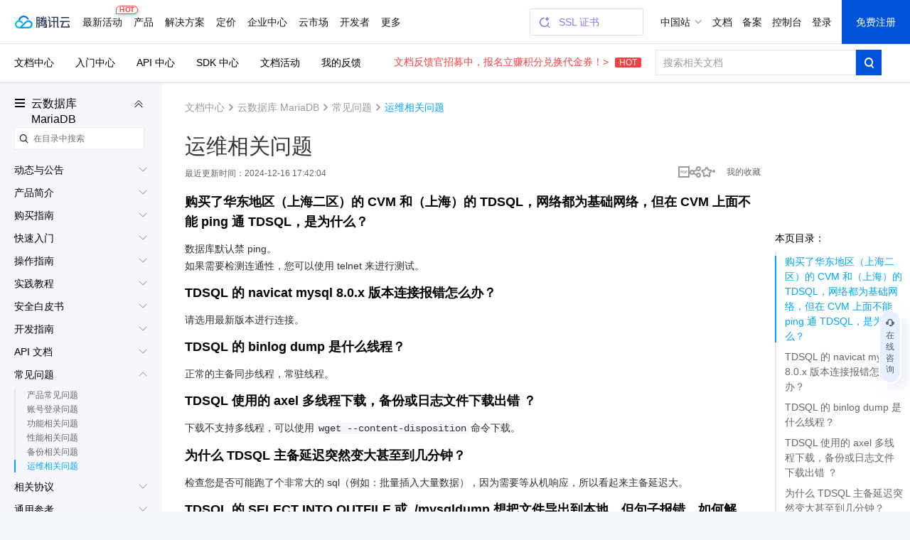

--- FILE ---
content_type: text/html; charset=utf-8
request_url: https://cloud.tencent.com/document/product/237/19064
body_size: 38477
content:
<!DOCTYPE html><html><head><meta http-equiv="X-UA-Compatible" content="IE=edge,chrome=1"/><meta name="viewport" content="width=device-width, initial-scale=1.0, maximum-scale=1"/><meta charSet="UTF-8"/><meta name="format-detection" content="telephone=no"/><meta name="applicable-device" content="pc,mobile"/><meta property="og:image" content="https://cloudcache.tencent-cloud.com/open_proj/proj_qcloud_v2/gateway/shareicons/cloud.png"/><title data-react-helmet="true">云数据库 MariaDB 运维相关问题_腾讯云</title><meta data-react-helmet="true" name="keywords" content="云数据库 TencentDB 云数据库 MariaDB"/><meta data-react-helmet="true" name="description" content="本文主要介绍了腾讯云 TDSQL 相关的问题及解决办法，包括网络连通性检测、不同版本的连接、线程相关、下载出错、主备延迟、文件导出报错、SQL 语句执行异常、迁"/><link rel="icon" href="//cloudcache.tencent-cloud.com/qcloud/favicon.ico" type="image/x-icon"/><script>
            document.domain = 'cloud.tencent.com'
        </script><div><script>
!function(t,e){"object"==typeof exports&&"undefined"!=typeof module?module.exports=e():"function"==typeof define&&define.amd?define(e):(t=t||self).assetsRetry=e()}(this,function(){"use strict";function o(t){return t}function p(){}function b(t,e,r){var n=t.indexOf(e);return-1===n?t:t.substring(0,n)+r+t.substring(n+e.length)}function l(t){return[].slice.call(t)}function t(t){for(var e=Object.getPrototypeOf?Object.getPrototypeOf:function(t){return t.__proto__},r=Object.keys(t);e(t);)r=r.concat(Object.keys(e(t))),t=e(t);return r.filter(function(t){return"constructor"!==t})}function n(t,e){try{return"function"==typeof t[e]}catch(t){return!1}}function m(e,t,r,n){void 0===r&&(r=p),void 0===n&&(n=!1);var o,i,c,a,u,f=n||e.defer||e.async;"loading"!==P.readyState||/Edge|MSIE|rv:/i.test(navigator.userAgent)||f?(o=P.createElement(L),Object.keys(N.prototype).forEach(function(t){if("src"!==t&&e[t]&&"object"!=typeof e[t])try{o[t]=e[t]}catch(t){}}),o.src=t,o.onload=e.onload,o.onerror=e.onerror,o.setAttribute(I,z()),(i=e.getAttribute("nonce"))&&o.setAttribute("nonce",i),P.getElementsByTagName("head")[0].appendChild(o)):(c=z(),a=e.outerHTML.replace(/data-retry-id="[^"]+"/,"").replace(/src=(?:"[^"]+"|.+)([ >])/,I+"="+c+' src="'+t+'"$1'),P.write(a),(u=P.querySelector("script["+I+'="'+c+'"]'))&&(u.onload=r))}function d(e){try{return e.rules}catch(t){try{return e.cssRules}catch(t){return null}}}function E(e,t,r){var n=P.createElement(f);Object.keys(C.prototype).forEach(function(t){if("href"!==t&&e[t]&&"object"!=typeof e[t])try{n[t]=e[t]}catch(t){}}),n.href=t,n.onload=r||e.onload,n.onerror=e.onerror,n.setAttribute(I,z()),e.replaceWith(n)}function w(t){return t instanceof N||t instanceof B?t.src:t instanceof C?t.href:""}function i(t){return Array.isArray(t)?t.reduce(function(t,e,r,n){return t[e]=n[(r+1)%n.length],t},{}):t}function g(t,e){var r="";try{r=new URL(t).hostname}catch(t){}return Object.keys(e).filter(function(t){return r===t}).sort(function(t,e){return e.length-t.length})[0]}function O(t,e){var r,n=F(t,e),o=n[0],i=n[1];return o?(D[o]=D[o]||((r={})[j]=0,r[A]=[],r[y]=[],r),[i,D[o]]):[]}var e,r,c,j="retryTimes",y="succeeded",A="failed",_="maxRetryCount",R="onRetry",a="onSuccess",u="onFail",k="domain",s="styleImageNoImportant",h="_assetsRetryProxy",v="_assetsRetryOnerror",L="script",f="link",S="data-assets-retry-hooked",x="data-assets-retry-ignore",I="data-retry-id",M=window,P=window.document,T=M.HTMLElement,N=M.HTMLScriptElement,H=M.HTMLStyleElement,C=M.HTMLLinkElement,B=M.HTMLImageElement,q=Object.prototype.hasOwnProperty,z=function(){return Math.random().toString(36).slice(2)},D={},F=function(t,e){var r,n,o=g(t,e);return o?[(n=o,(r=t).substr(r.indexOf(n)+n.length,r.length).split("?")[0]),o]:["",""]};try{r=function(){for(var t=0,e=0,r=arguments.length;e<r;e++)t+=arguments[e].length;for(var n=Array(t),o=0,e=0;e<r;e++)for(var i=arguments[e],c=0,a=i.length;c<a;c++,o++)n[o]=i[c];return n}(t(N.prototype),t(C.prototype)),c={},r.forEach(function(t){c[t]=!0}),e=Object.keys(c)}catch(t){}function U(s,t){var l=t[_],d=i(t[k]),y=t[R];return e.reduce(function(t,r){var e=n(N.prototype,r);return t[r]=e?{value:function(){return s[h][r].apply(s[h],arguments)}}:{set:function(e){var f=s[h];return"onerror"===r?(s[v]=e,void(f.onerror=function(n){if("string"!=typeof n){n.stopPropagation&&n.stopPropagation();var t=function(){return t=s[v],e=f,r=n,"function"!=typeof t?null:t.call(e,r);var t,e,r},e=w(f),r=O(e,d),o=r[0],i=r[1],c=f.hasAttribute(x);if(!o||!i||c)return t();var a=b(e,o,d[o]),u=y(a,e,i);if(null===u)return t();if("string"!=typeof u)throw new Error("a string should be returned in `onRetry` function");i[j]<=l?f instanceof N?m(f,u,p,!0):f instanceof C&&E(f,u):t()}})):"onload"===r?(s._assetsRetryOnload=e,void(s[h].onload=function(t){e&&!e._called&&(e._called=!0,e.call(s[h],t))})):void(f[r]=e)},get:function(){return s[h][r]}},t},{})}function W(r){var n=P.createElement;P.createElement=function(t,e){return t===L||t===f?function(t,e){var r;t.setAttribute(S,"true");var n=((r={})[h]=t,r[v]=p,r),o=U(n,e);return Object.defineProperties(n,o),n.onload=p,n.onerror=p,n}(n.call(P,t),r):n.call(P,t,e)}}function Z(r){Object.keys(r).filter(function(t){return n(r,t)}).forEach(function(t){var e=r[t];r[t]=function(){var t=[].slice.call(arguments).map(function(t){return t&&q.call(t,h)?t[h]:t});return e.apply(this,t)}})}var $={};function G(p){function f(t){if(t){var e=t.target||t.srcElement,r=w(e);if(r){var n=O(r,g),o=n[0],i=n[1],c=e instanceof HTMLElement&&e.hasAttribute(x);if(i&&o&&!c&&!(e instanceof C&&"stylesheet"!==e.getAttribute("rel"))){i[j]++,i[A].push(r);var a,u=i[j]>p[_];if(u&&(a=F(r,g)[0],v(a,r)),g[o]&&!u){var f=g[o],s=b(r,o,f),l=h(s,r,i);if(null!==l){if("string"!=typeof l)throw new Error("a string should be returned in `onRetry` function");if(e instanceof B&&e.src)return e.setAttribute(I,z()),void(e.src=l);var d,y=(d=e)?d instanceof T?[d.nodeName,d.src,d.href,d.getAttribute(I)].join(";"):"not_supported":"null";$[y]||($[y]=!0,e instanceof N&&!e.getAttribute(S)&&e.src?m(e,l):e instanceof C&&!e.getAttribute(S)&&e.href&&E(e,l))}}}}}}var h=p[R],s=p[a],v=p[u],g=p[k];P.addEventListener("error",f,!0),P.addEventListener("load",function(t){var e,r,n,o,i,c,a,u;t&&(e=t.target||t.srcElement,(r=w(e))&&((n=O(r,g))[0],o=n[1],i=F(r,g)[0],c=function(){o&&o[y].push(r),s(i,r)},e instanceof C?P.styleSheets&&(a=l(P.styleSheets).filter(function(t){return t.href===e.href})[0],null!==(u=d(a))&&(0!==u.length?c():f(t))):c()))},!0)}var J=Date.now()%1e9,K=Object.defineProperty&&function(){try{return 1===Object.defineProperty({},"x",{value:1}).x}catch(t){}}(),Q=(V.prototype.add=function(t){K?Object.defineProperty(t,this._,{configurable:!0,writable:!0,value:!0}):t[this._]=!0},V.prototype.has=function(t){return!!t[this._]},V.prototype.delete=function(t){return!!t[this._]&&!(t[this._]=void 0)},V);function V(){this._="__st"+(1e9*Math.random()>>>0)+J+++"__"}function X(t,e,r,n,o){var i,c=o[k],a=o[R],u=e.style&&e.style[t];if(u&&!/^url\(["']?data:/.test(u)){var f=u.match(/^url\(["']?(.+?)["']?\)/)||[],s=f[1];if(s){var l=g(s,c);if(l){for(var d=l,y=((i={})[d]=!0,i);d&&c[d];){var p=c[d];if(y[p])break;y[p]=!0,d=p}var h=Object.keys(y).map(function(t){var e=b(s,l,t),r=a(e,s,null);return r?'url("'+r+'")':null}).filter(Boolean).join(","),v=e.selectorText+("{ "+t.replace(/([a-z])([A-Z])/g,function(t,e,r){return e+"-"+r.toLowerCase()})+": "+h+" "+(o.styleImageNoImportant?"":"!important"))+"; }";try{r.insertRule(v,n.length)}catch(t){r.insertRule(v,0)}}}}}function Y(t,r){return l(t).filter(function(t){if(!d(t))return!1;if(t.href)return!tt[t.href]&&!!g(t.href,r);var e=t.ownerNode;return!(e instanceof H&&et.has(e))})}var tt={},et=new Q;function rt(e){var t=P.styleSheets,r=e[k];t&&setInterval(function(){var o,i,t=Y(P.styleSheets,r);0<t.length&&(o=e,i=["backgroundImage","borderImage","listStyleImage"],t.forEach(function(r){var n=d(r);if(null!==n){for(var t=n.length,e=0;e<t;e++)!function(t){var e=n[t];i.forEach(function(t){X(t,e,r,n,o)})}(e);r.href&&(tt[r.href]=!0),r.ownerNode instanceof H&&et.add(r.ownerNode)}}))},250)}var nt=function(f){var t;void 0===f&&(f={}),nt.orderAssetsRetry=function(t){Array.isArray(t)&&t.forEach(function(t){-1!==t.indexOf("//")&&document.write("<script "+x+'="true" src="'+t+'" onerror="window.assetsRetry.retryAsset(this)"><\/script>')})},nt.retryAsset=function(t){var e,r,n,o,i,c=t.src,a=null===(e=c.split("//")[1])||void 0===e?void 0:e.split("/")[0],u=null===(r=f[k])||void 0===r?void 0:r[a];u&&(n=c.replace(a,u),i=(o=f[R])?o(n,c,null):n,document.write("<script "+x+'="true" src="'+i+'"><\/script>'))};try{if("object"!=typeof f[k])throw new Error("opts.domain cannot be non-object.");var e=[_,R,a,u,k,s],r=Object.keys(f).filter(function(t){return-1===e.indexOf(t)});if(0<r.length)throw new Error("option name: "+r.join(", ")+" is not valid.");var n=((t={})[_]=f[_]||3,t[R]=f[R]||o,t[a]=f[a]||p,t[u]=f[u]||p,t[k]=i(f[k]),t[s]=f[s]||!1,t);return W(n),"undefined"!=typeof Node&&Z(Node.prototype),"undefined"!=typeof Element&&Z(Element.prototype),G(n),rt(n),D}catch(t){M.console&&console.error("[assetsRetry] error captured",t)}};return nt});

!function(){"use strict";try{window.assetsRetry({domain:{"cloudcache.tencentcs.com":"cloudcache.tencent-cloud.com","cloudcache.tencent-cloud.com":"cloudcache.tencentcs.com","cloudcache.tencent-cloud.cn":"cloudcache.tencentcs.cn","cloudcache.tencentcs.cn":"cloudcache.tencent-cloud.cn","main.qcloudimg.com":"qcloudimg.tencentcs.com","qcloudimg.tencentcs.com":"main.qcloudimg.com","qcloudimg.tencent-cloud.cn":"qcloudimg.tencentcs.cn","qcloudimg.tencentcs.cn":"qcloudimg.tencent-cloud.cn","cloudcache.tencentcloudcore.com":"cloudcache.tencentcloudcore.cn","cloudcache.tencentcloudcore.cn":"cloudcache.tencentcloudcore.com"},maxRetryCount:3,onRetry:function(c,e,n){var o="assets-retry";if(c.includes(o+"=1"))return c;var t=c.includes("?"),u=c.indexOf("#"),d=c,l="";return-1!==u&&(d=c.substring(0,u),l=c.substring(u)),d+(t?"&":"?")+o+"=1"+l}})}catch(c){console.log(c)}}();

</script></div><link rel="stylesheet" href="//cloudcache.tencent-cloud.com/qcloud/ui/gateway/portal/css/global-202307041440.css?max_age=31536000&amp;t=20191128"/><link rel="stylesheet" href="//cloudcache.tencent-cloud.com/open_proj/proj_qcloud_v2/gateway/portal/css/global-components.css?max_age=31536000&amp;t=20180817"/><link data-react-helmet="true" rel="canonical" href="https://cloud.tencent.com/document/product/237/19064"/><link data-react-helmet="true" rel="stylesheet" href="//cloudcache.tencent-cloud.com/qcloud/ui/gateway/documentation/documentation-v4/css/pandect-202505131555.css"/><link data-react-helmet="true" rel="stylesheet" href="//cloudcache.tencent-cloud.com/open_proj/proj_qcloud_v2/gateway/documentation/documentation-v4/css/import-2-markdown-20219091610.css"/><link data-react-helmet="true" rel="stylesheet" href="//cloudcache.tencent-cloud.com/qcloud/ui/platform/documents/css/documents-202511130958.css"/><link data-react-helmet="true" id="J-qcd-sdk-link" rel="stylesheet" href="//qcloudimg.tencent-cloud.cn/static/document/tea-slate-sdk.v0.4.27.css"/><link data-react-helmet="true" rel="stylesheet" href="//cloudcache.tencent-cloud.com/qcloud/main/components/document-feedback/document-feedback.6611f58ba8.css"/><style data-react-helmet="true">
          /* 新版导航与底部在详情页上的特殊处理，在需要处理的页面 body 元素上加上 fix-jssdk start */
          @media screen and (max-width: 1240px) and (min-width: 769px) {
            .fix-jssdk .pls-m-nav {
              height: 56px;
            }
            .fix-jssdk .pls-m-nav-bar {
              position: fixed;
              left: 0;
              top: 0;
              right: 0;
            }
          }
          @media screen and (max-width: 1000px) and (min-width: 769px) {
            .fix-jssdk .pls-footer-visible-m {
              display: none !important;
            }
          }
    
          /* 新版导航与底部在详情页上的特殊处理 end */
    
          .no-translate-tips {
            height: 72px;
            background: #F6FCFF;
            padding: 0 20px;
            font-size: 14px;
            color: #333;
            position: relative;
            display: flex;
            align-items: center;
            justify-content: space-between;
            border: 1px solid #00A4FF;
            margin: 20px 0 -2px;
            z-index: 100;
          }
          .no-translate-tips.fixed-top {
            border: none;
            margin: 0;
          }
          .no-translate-tips .close {
            cursor: pointer;
          }
          @media screen and (max-width: 768px) {
            .no-translate-tips {
              padding: 0 16px;
            }
          }
        </style><link rel="stylesheet" href="https://cloudcache.tencent-cloud.com/qcloud/doc/styles/document/app.e4d80207.css"/><script src="https://cdn-go.cn/tam/aegis-sdk/latest/aegis.f.min.js"></script><script>!function(){"use strict";if(window.Aegis){let n=function(e){var t=new RegExp("(^| )"+decodeURIComponent(e)+"(?:=([^;]*))?(;|$)"),n=document.cookie.match(t);return n?n[2]?decodeURIComponent(n[2]):"":null};var e=[],t=window.aegisIns=new Aegis({id:"dWOw9fv7jg4XmVzQ09",onError:!0,pagePerformance:!0,reportAssetSpeed:!0,reportApiSpeed:!0,api:{reportRequest:!0,resHeaders:["x-req-id"]},ext1:n("qcloud_uid")||"",beforeRequest:function(e){if(/bot|wechatdevtools|spider/i.test(navigator.userAgent))return!1},beforeReportSpeed:function(t){if("static"===t.type&&"function"==typeof URL)try{var n=t.url||"";if(-1!==n.indexOf("asset-retry"))return;var r=new URL(n).hostname;r&&!e.includes(r)&&e.push(r)}catch(o){}}});window.addEventListener("beforeunload",function(){e.length&&t.reportEvent({name:"resource-domain",ext3:e.join("|")})})}}();</script></head><body class="documents-details color-bg fix-jssdk"><div id="no-global-if-no-need">
<script>
  var shouldHideGlobalComponent = window !== top && /^cloud\.tencent\.(com|cn|com\.cn)$/.test(top.document.domain) && top.DisableIFrameOfficialHeaderAndFooter;

  if (shouldHideGlobalComponent) {
    var head = document.getElementsByTagName('head')[0];
    var hideStyles = n="#navigationBar,#navigationBarM,#qcportal-kit-footer,.c-hero-bar,.J-qc-footer,.J-subHeader,.J-docSidebarSearch{display:none!important}@media only screen and (max-width: 768px){.doc-box .table-box {padding-top:20px!important}.c-hero-bar-tit {margin-top:10px}}.doc-aside{padding-top:18px!important}.doc-con.J-mainDetail{padding-top:16px}.documents-container {overflow-x: hidden !important;}.documents-details .rno-column-layout-aside {top: 57px !important;}.J-detailLayout {padding-top: 0 !important;}.J-docHead {top: 0 !important;position: relative !important;}.J-docHead .topbar-guide-nav {top: 0 !important;}";

    var linkElement = document.createElement('link');
    linkElement.setAttribute('rel', 'stylesheet');
    linkElement.setAttribute('type', 'text/css');
    linkElement.setAttribute('href', 'data:text/css;charset=UTF-8,' + encodeURIComponent(hideStyles));
    head.appendChild(linkElement);
  }
</script>
</div><div><link id="qcportal-kit-style" rel="stylesheet" href="https://cloudcache.tencent-cloud.com/qcloud/portal/kit/full.44bd74ea5b0372014ebc.css"></div><div><div id="qcportal-kit-topnav"><div role="navigation" id="navigationBar" data-type="cn_zh" class="pls-nav fixed"><div class="pls-nav-mod"><div class="pls-nav-top"><a class="pls-nav-top-logo" href="https://cloud.tencent.com" hotrep="hp.header.hp"><i>腾讯云</i></a><div class="pls-nav-list-wrap"><ul class="pls-nav-list"><li class="pls-nav-item" tabindex="-1"><a role="button" hotrep="hp.header.act" href="https://cloud.tencent.com/act">最新活动<i class="pls-nav-tag hot"><span class="pls-nav-tag-text">HOT</span></i></a></li><li class="pls-nav-item" tabindex="-1"><a role="button" hotrep="hp.header.product" href="https://cloud.tencent.com/product">产品</a></li><li class="pls-nav-item" tabindex="-1"><a role="button" hotrep="hp.header.solution" href="https://cloud.tencent.com/solution">解决方案</a></li><li class="pls-nav-item" tabindex="-1"><a role="button" hotrep="hp.header.price" href="https://buy.cloud.tencent.com/pricing">定价</a></li><li class="pls-nav-item" tabindex="-1"><a role="button" hotrep="hp.header.ecenter" href="https://cloud.tencent.com/act/pro/center">企业中心</a></li><li class="pls-nav-item" tabindex="-1"><a role="button" hotrep="hp.header.market" href="https://market.cloud.tencent.com">云市场</a></li><li class="pls-nav-item" tabindex="-1"><a role="button" hotrep="hp.header.developer" href="https://cloud.tencent.com/landing/developer-ecology">开发者</a></li><li class="pls-nav-item" tabindex="-1"><a role="button" hotrep="hp.header.support" href="https://cloud.tencent.com/act/event/service-support">客户支持</a></li><li class="pls-nav-item" tabindex="-1"><a role="button" hotrep="hp.header.cooperate" href="https://cloud.tencent.com/landing/partner-ecology">合作与生态</a></li><li class="pls-nav-item" tabindex="-1"><a role="button" hotrep="hp.header.learn" href="https://cloud.tencent.com/about">了解腾讯云</a></li></ul></div><div class="pls-nav-top-operation"></div></div><section class="pls-nav-dropdown" style="visibility:hidden;height:0"><div style="height:0;transition:transform ease-in-out .2s, opacity ease-in-out .2s;opacity:0;transform:translate(0, -100%)"><a class="pls-nav-dropdown-close" hotrep="hp.header.close">关闭</a></div></section></div></div>
<div id="navigationBarM" class="pls-m-nav"><div class="pls-m-nav-bar"><div class="pls-m-nav-bar-main"><a href="https://cloud.tencent.com/" class="pls-m-nav-logo"></a></div><div class="pls-m-nav-bar-extra"><a class="pls-m-nav-btn" aria-label="搜索"><i class="pls-m-nav-btn-icon search"></i></a><a class="pls-m-nav-btn profile" aria-label="用户"><i class="pls-m-nav-btn-icon user"></i></a><a class="pls-m-nav-btn" aria-label="菜单"><i class="pls-m-nav-btn-icon menu"><span></span><span></span><span></span></i></a></div></div><div class="pls-m-nav-dropdown search" style="display:none"><div class="pls-m-nav-search"><div class="pls-m-nav-search-bar"><input type="text" class="pls-m-nav-search-input" placeholder="请输入搜索的关键词" value=""/><a class="pls-m-nav-search-btn">搜索</a></div></div></div></div></div></div><div id="react-root" aegis-first-screen-timing="true"><div class="J-mainContent responsible documents-container" style="background-color:#fff"><div class="rno-column-layout J-pc-wrap"><div class="J-body-wrap layout-columns" style="position:relative"><div class="rno-column-layout-cont J-layoutCont rno-details-compact"><div id="doc-sideNavBlock" class="J-docDetailSide rno-column-layout-aside" style="top:97px;transform:"><div class="rno-column-layout-aside-inner"><div class="rno-column-aside-hd-2 J-docDetailSideTit" style="margin:38px 0 8px"><i class="rno-column-menu-icon J-productNavPopTrigger"></i><a href="/document/product/237" data-bypass-xhr="true" class="rno-column-aside-title-2">云数据库 MariaDB</a><i class="rno-column-aside-menu-fold-2 J-productNavCollapseTrigger"></i></div><div class="rno-column-aside-search"></div><div class="rno-column-aside-bd-2 doc-aside-wrap J-sideScrollArea J-sideNavInnerBoxPc"></div></div></div><div class="rno-document-details-layout rno-document-head-topbar-layout J-detailLayout rno-toc-layout" style="margin-top:"><div class="rno-document-head J-docHead" style="left:auto;top:60px"><div class="topbar-guide-nav" style="position:fixed;width:100%;left:0;top:60px"><div class="topbar-guide-inner"><ul class="topbar-guide-link"><li><a hotrep="doc.topsearch.product" href="https://cloud.tencent.com/document/product">文档中心</a></li><li><a hotrep="doc.topsearch.guide" href="https://cloud.tencent.com/guide">入门中心</a></li><li><a hotrep="doc.topsearch.api" href="https://cloud.tencent.com/document/api">API 中心</a></li><li><a hotrep="doc.topsearch.sdk" href="https://cloud.tencent.com/document/sdk">SDK 中心</a></li><li><a hotrep="doc.topsearch.act" href="https://cloud.tencent.com/document/act">文档活动</a></li><li><a hotrep="doc.topsearch.doc-center" class="J-myFeedback">我的反馈</a></li></ul><div class="topbar-guide-btn-2 J-searchTopbar"><a class="topbar-guide-btn-tips" href="https://cloud.tencent.com/document/product/855/120653">文档反馈官招募中，报名立赚积分兑换代金券！&gt;<!-- --> <i>HOT</i></a><div class="topbar-guide-btn-2-inner" hotrep="doc.topsearch.searchbtn"><input class="topbar-guide-btn-2-box" placeholder="搜索相关文档" value=""/><div class="topbar-guide-btn-2-search"><i class="topbar-guide-btn-2-search-icon"></i></div></div></div></div></div></div><div class="rno-document-details-wrap"><div class="rno-document-details-cont J-mainDetail"><div style="padding:0"><div class="J-innerMain" data-hastoc="1"><div class="rno-header-crumbs-2"><div class="rno-header-crumbs-inner-2"><a href="/document/product" title="文档中心" data-bypass-xhr="true" hotrep="document.article.breadcrumb" class="rno-header-crumbs-link-2">文档中心</a><i class="rno-header-crumbs-icon-2">&gt;</i><a href="/document/product/237" title="云数据库 MariaDB" hotrep="document.article.breadcrumb" class="rno-header-crumbs-link-2">云数据库 MariaDB</a><i class="rno-header-crumbs-icon-2">&gt;</i><a href="/document/product/237/19059" title="常见问题" hotrep="document.article.breadcrumb" class="rno-header-crumbs-link-2">常见问题</a><i class="rno-header-crumbs-icon-2">&gt;</i><span class="rno-header-crumbs-link-2 active">运维相关问题</span></div></div><div class="J-markdown-box"><div class="rno-title-module J-mainTitle"><h1 class="rno-title-module-title">运维相关问题</h1><div class="rno-title-module-body"><p class="rno-title-module-date">最近更新时间：<!-- -->2024-12-16 17:42:04</p><div class="rno-title-module-operate"><a class="rno-title-module-btn J-download-pdf" href="https://main.qcloudimg.com/raw/document/product/pdf/237_19059_cn.pdf" target="_blank" hotrep="document.article.pdf"><i class="rno-title-module-pdf"></i></a><div class="J-docShareModal rno-title-module-btn share com-share-bubble-trigger c-triangle-align-start com-share-pc m-hidden" hotrep="document.share"><a class="J-docShareToggleBtn com-share-bubble-trigger-link com-opt-link" style="cursor:pointer"><i class="rno-title-module-share"></i></a><div class="c-bubble c-bubble-top com-share-bubble"><div class="c-bubble-inner"><ul class="com-share-bubble-opts"><li><span class="com-share-bubble-text"><i class="com-share-bubble-icon wechat"></i><span>微信扫一扫</span></span><div class="J-docShareQRCodeContainer com-share-bubble-code"><img src=""/></div></li><li><a class="J-docShareLink com-share-bubble-link" data-sharetype="qq" target="_blank" hotrep="document.share.qq" style="cursor:pointer"><i class="com-share-bubble-icon qq"></i><span>QQ</span></a></li><li><a class="J-docShareLink com-share-bubble-link" data-sharetype="weibo" target="_blank" hotrep="document.share.weibo" style="cursor:pointer"><i class="com-share-bubble-icon weibo"></i><span>新浪微博</span></a></li><li><div class="J-docShareCopyTipModal com-share-bubble-trigger"><a class="J-docShareCopySiteBtn com-share-bubble-link" style="cursor:pointer"><i class="com-share-bubble-icon link"></i><span>复制链接</span></a><div class="com-share-bubble c-bubble c-bubble-top com-share-bubble-msg"><div class="c-bubble-inner"><i class="icon"></i>链接复制成功</div></div></div></li></ul></div></div></div><a class="J-docFavoriteActBtn rno-title-module-btn" style="cursor:pointer"><i class="rno-title-module-fav"></i></a><a class="rno-title-module-btn fav J-myCollection" target="_blank"><span class="rno-title-module-text"><em>我的收藏</em></span></a></div></div></div><div class="rno-document-details-side"><div class="markdown-nav J-navContainer absolute" style="margin-left:0;top:179px"><h2 class="nav-title">本页目录：</h2><ul class="markdown-nav-list J-floatCategory"><li><a href="#.E8.B4.AD.E4.B9.B0.E4.BA.86.E5.8D.8E.E4.B8.9C.E5.9C.B0.E5.8C.BA.EF.BC.88.E4.B8.8A.E6.B5.B7.E4.BA.8C.E5.8C.BA.EF.BC.89.E7.9A.84-cvm-.E5.92.8C.EF.BC.88.E4.B8.8A.E6.B5.B7.EF.BC.89.E7.9A.84-mariadb.EF.BC.8C.E7.BD.91.E7.BB.9C.E9.83.BD.E4.B8.BA.E5.9F.BA.E7.A1.80.E7.BD.91.E7.BB.9C.EF.BC.8C.E4.BD.86.E5.9C.A8-cvm-.E4.B8.8A.E9.9D.A2.E4.B8.8D.E8.83.BD-ping-.E9.80.9A-mariadb.EF.BC.8C.E6.98.AF.E4.B8.BA.E4.BB.80.E4.B9.88.EF.BC.9F" title="购买了华东地区（上海二区）的 CVM 和（上海）的 TDSQL，网络都为基础网络，但在 CVM 上面不能 ping 通 TDSQL，是为什么？">购买了华东地区（上海二区）的 CVM 和（上海）的 TDSQL，网络都为基础网络，但在 CVM 上面不能 ping 通 TDSQL，是为什么？</a></li><li><a href="#mariadb-.E7.9A.84-navicat-mysql-8.0.x-.E7.89.88.E6.9C.AC.E8.BF.9E.E6.8E.A5.E6.8A.A5.E9.94.99.E6.80.8E.E4.B9.88.E5.8A.9E.EF.BC.9F" title="TDSQL 的 navicat mysql 8.0.x 版本连接报错怎么办？">TDSQL 的 navicat mysql 8.0.x 版本连接报错怎么办？</a></li><li><a href="#mariadb-.E7.9A.84-binlog-dump-.E6.98.AF.E4.BB.80.E4.B9.88.E7.BA.BF.E7.A8.8B.EF.BC.9F" title="TDSQL 的 binlog dump 是什么线程？">TDSQL 的 binlog dump 是什么线程？</a></li><li><a href="#mariadb-.E4.BD.BF.E7.94.A8.E7.9A.84-axel-.E5.A4.9A.E7.BA.BF.E7.A8.8B.E4.B8.8B.E8.BD.BD.EF.BC.8C.E5.A4.87.E4.BB.BD.E6.88.96.E6.97.A5.E5.BF.97.E6.96.87.E4.BB.B6.E4.B8.8B.E8.BD.BD.E5.87.BA.E9.94.99-.EF.BC.9F" title="TDSQL 使用的 axel 多线程下载，备份或日志文件下载出错 ？">TDSQL 使用的 axel 多线程下载，备份或日志文件下载出错 ？</a></li><li><a href="#.E4.B8.BA.E4.BB.80.E4.B9.88-mariadb-.E4.B8.BB.E5.A4.87.E5.BB.B6.E8.BF.9F.E7.AA.81.E7.84.B6.E5.8F.98.E5.A4.A7.E7.94.9A.E8.87.B3.E5.88.B0.E5.87.A0.E5.88.86.E9.92.9F.EF.BC.9F" title="为什么 TDSQL 主备延迟突然变大甚至到几分钟？">为什么 TDSQL 主备延迟突然变大甚至到几分钟？</a></li><li><a href="#mariadb-.E7.9A.84-select-into-outfile-.E6.88.96-..2Fmysqldump-.E6.83.B3.E6.8A.8A.E6.96.87.E4.BB.B6.E5.AF.BC.E5.87.BA.E5.88.B0.E6.9C.AC.E5.9C.B0.EF.BC.8C.E4.BD.86.E5.8F.A5.E5.AD.90.E6.8A.A5.E9.94.99.EF.BC.8C.E5.A6.82.E4.BD.95.E8.A7.A3.E5.86.B3.EF.BC.9F" title="TDSQL 的 SELECT INTO OUTFILE 或 ./mysqldump 想把文件导出到本地，但句子报错，如何解决？">TDSQL 的 SELECT INTO OUTFILE 或 ./mysqldump 想把文件导出到本地，但句子报错，如何解决？</a></li><li><a href="#mariadb-.E7.9A.84-select-for-update-.E4.B8.BA.E4.BB.80.E4.B9.88.E4.BC.9A.E5.87.BA.E7.8E.B0.E7.B1.BB.E4.BC.BC-read-only-.E6.8A.A5.E9.94.99.EF.BC.9F" title="TDSQL 的 SELECT FOR UPDATE 为什么会出现类似 READ ONLY 报错？">TDSQL 的 SELECT FOR UPDATE 为什么会出现类似 READ ONLY 报错？</a></li><li><a href="#.E5.88.9A.E8.BF.81.E7.A7.BB.E5.88.B0-mariadb.EF.BC.8C.E5.B0.B1.E5.87.BA.E7.8E.B0.E5.A4.A7.E9.87.8F.E6.85.A2.E6.9F.A5.E8.AF.A2.E6.88.96.E6.80.A7.E8.83.BD.E9.97.AE.E9.A2.98.EF.BC.8C.E5.A6.82.E4.BD.95.E6.8E.92.E6.9F.A5.EF.BC.9F" title="刚迁移到 TDSQL，就出现大量慢查询或性能问题，如何排查？">刚迁移到 TDSQL，就出现大量慢查询或性能问题，如何排查？</a></li><li><a href="#mariadb-.E7.9A.84-xa_rbtimeout-.E9.94.99.E8.AF.AF.E5.A6.82.E4.BD.95.E8.A7.A3.E5.86.B3.EF.BC.9F" title="TDSQL 的 XA_RBTIMEOUT 错误如何解决？">TDSQL 的 XA_RBTIMEOUT 错误如何解决？</a></li></ul></div></div><div id="docArticleContent" class="doc-article-content"><div id="doc-slate-root"><div class="tea-editable rich-editable tse-editable" data-tslate-sdk-version="0.1.13" data-slate-editor="true" data-slate-node="value" contenteditable="false" zindex="-1" style="position:relative;outline:none;white-space:pre-wrap;word-wrap:break-word"><div class="anchor-element"><h3 data-slate-node="element" class="" id=".E8.B4.AD.E4.B9.B0.E4.BA.86.E5.8D.8E.E4.B8.9C.E5.9C.B0.E5.8C.BA.EF.BC.88.E4.B8.8A.E6.B5.B7.E4.BA.8C.E5.8C.BA.EF.BC.89.E7.9A.84-cvm-.E5.92.8C.EF.BC.88.E4.B8.8A.E6.B5.B7.EF.BC.89.E7.9A.84-mariadb.EF.BC.8C.E7.BD.91.E7.BB.9C.E9.83.BD.E4.B8.BA.E5.9F.BA.E7.A1.80.E7.BD.91.E7.BB.9C.EF.BC.8C.E4.BD.86.E5.9C.A8-cvm-.E4.B8.8A.E9.9D.A2.E4.B8.8D.E8.83.BD-ping-.E9.80.9A-mariadb.EF.BC.8C.E6.98.AF.E4.B8.BA.E4.BB.80.E4.B9.88.EF.BC.9F"><span data-slate-node="text"><span data-slate-leaf="true"><span data-slate-string="true">购买了华东地区（上海二区）的 CVM 和（上海）的 TDSQL，网络都为基础网络，但在 CVM 上面不能 ping 通 TDSQL，是为什么？</span></span></span></h3></div><div class="" data-slate-node="element"><span data-slate-node="text"><span data-slate-leaf="true"><span data-slate-string="true">数据库默认禁 ping。
如果需要检测连通性，您可以使用 telnet 来进行测试。</span></span></span></div><div class="anchor-element"><h3 data-slate-node="element" class="" id="mariadb-.E7.9A.84-navicat-mysql-8.0.x-.E7.89.88.E6.9C.AC.E8.BF.9E.E6.8E.A5.E6.8A.A5.E9.94.99.E6.80.8E.E4.B9.88.E5.8A.9E.EF.BC.9F"><span data-slate-node="text"><span data-slate-leaf="true"><span data-slate-string="true">TDSQL 的 navicat mysql 8.0.x 版本连接报错怎么办？</span></span></span></h3></div><div class="" data-slate-node="element"><span data-slate-node="text"><span data-slate-leaf="true"><span data-slate-string="true">请选用最新版本进行连接。</span></span></span></div><div class="anchor-element"><h3 data-slate-node="element" class="" id="mariadb-.E7.9A.84-binlog-dump-.E6.98.AF.E4.BB.80.E4.B9.88.E7.BA.BF.E7.A8.8B.EF.BC.9F"><span data-slate-node="text"><span data-slate-leaf="true"><span data-slate-string="true">TDSQL 的 binlog dump 是什么线程？</span></span></span></h3></div><div class="" data-slate-node="element"><span data-slate-node="text"><span data-slate-leaf="true"><span data-slate-string="true">正常的主备同步线程，常驻线程。</span></span></span></div><div class="anchor-element"><h3 data-slate-node="element" class="" id="mariadb-.E4.BD.BF.E7.94.A8.E7.9A.84-axel-.E5.A4.9A.E7.BA.BF.E7.A8.8B.E4.B8.8B.E8.BD.BD.EF.BC.8C.E5.A4.87.E4.BB.BD.E6.88.96.E6.97.A5.E5.BF.97.E6.96.87.E4.BB.B6.E4.B8.8B.E8.BD.BD.E5.87.BA.E9.94.99-.EF.BC.9F"><span data-slate-node="text"><span data-slate-leaf="true"><span data-slate-string="true">TDSQL 使用的 axel 多线程下载，备份或日志文件下载出错 ？</span></span></span></h3></div><div class="" data-slate-node="element"><span data-slate-node="text"><span data-slate-leaf="true"><span data-slate-string="true">下载不支持多线程，可以使用</span></span></span><span data-slate-node="text"><span data-slate-leaf="true"><code><span data-slate-string="true">wget --content-disposition</span></code></span></span><span data-slate-node="text"><span data-slate-leaf="true"><span data-slate-string="true">命令下载。</span></span></span></div><div class="anchor-element"><h3 data-slate-node="element" class="" id=".E4.B8.BA.E4.BB.80.E4.B9.88-mariadb-.E4.B8.BB.E5.A4.87.E5.BB.B6.E8.BF.9F.E7.AA.81.E7.84.B6.E5.8F.98.E5.A4.A7.E7.94.9A.E8.87.B3.E5.88.B0.E5.87.A0.E5.88.86.E9.92.9F.EF.BC.9F"><span data-slate-node="text"><span data-slate-leaf="true"><span data-slate-string="true">为什么 TDSQL 主备延迟突然变大甚至到几分钟？</span></span></span></h3></div><div class="" data-slate-node="element"><span data-slate-node="text"><span data-slate-leaf="true"><span data-slate-string="true">检查您是否可能跑了个非常大的 sql（例如：批量插入大量数据），因为需要等从机响应，所以看起来主备延迟大。</span></span></span></div><div class="anchor-element"><h3 data-slate-node="element" class="" id="mariadb-.E7.9A.84-select-into-outfile-.E6.88.96-..2Fmysqldump-.E6.83.B3.E6.8A.8A.E6.96.87.E4.BB.B6.E5.AF.BC.E5.87.BA.E5.88.B0.E6.9C.AC.E5.9C.B0.EF.BC.8C.E4.BD.86.E5.8F.A5.E5.AD.90.E6.8A.A5.E9.94.99.EF.BC.8C.E5.A6.82.E4.BD.95.E8.A7.A3.E5.86.B3.EF.BC.9F"><span data-slate-node="text"><span data-slate-leaf="true"><span data-slate-string="true">TDSQL 的 SELECT INTO OUTFILE 或 ./mysqldump 想把文件导出到本地，但句子报错，如何解决？</span></span></span></h3></div><div class="" data-slate-node="element"><span data-slate-node="text"><span data-slate-leaf="true"><span data-slate-string="true">不支持用户写入文件到实例服务器的目录下。</span></span></span></div><div class="anchor-element"><h3 data-slate-node="element" class="" id="mariadb-.E7.9A.84-select-for-update-.E4.B8.BA.E4.BB.80.E4.B9.88.E4.BC.9A.E5.87.BA.E7.8E.B0.E7.B1.BB.E4.BC.BC-read-only-.E6.8A.A5.E9.94.99.EF.BC.9F"><span data-slate-node="text"><span data-slate-leaf="true"><span data-slate-string="true">TDSQL 的 SELECT FOR UPDATE 为什么会出现类似 READ ONLY 报错？</span></span></span></h3></div><div class="" data-slate-node="element"><span data-slate-node="text"><span data-slate-leaf="true"><span data-slate-string="true">部分 SQL 语句不能使用读写分离，SELECT FOR UPDATE 是写操作，导致出错。</span></span></span></div><div class="anchor-element"><h3 data-slate-node="element" class="" id=".E5.88.9A.E8.BF.81.E7.A7.BB.E5.88.B0-mariadb.EF.BC.8C.E5.B0.B1.E5.87.BA.E7.8E.B0.E5.A4.A7.E9.87.8F.E6.85.A2.E6.9F.A5.E8.AF.A2.E6.88.96.E6.80.A7.E8.83.BD.E9.97.AE.E9.A2.98.EF.BC.8C.E5.A6.82.E4.BD.95.E6.8E.92.E6.9F.A5.EF.BC.9F"><span data-slate-node="text"><span data-slate-leaf="true"><span data-slate-string="true">刚迁移到 TDSQL，就出现大量慢查询或性能问题，如何排查？</span></span></span></h3></div><div class="" data-slate-node="element"><span data-slate-node="text"><span data-slate-leaf="true"><span data-slate-string="true">您可以先查看 TDSQL 控制台实例详情页的“性能优化” &gt; “慢查询分析”，对出现的慢查询进行具体分析。 </span></span></span></div><div class="" data-slate-node="element"><span data-slate-node="text"><span data-slate-leaf="true"><span data-slate-string="true">可能有如下原因： </span></span></span></div><div data-slate-node="element" class="tse-markdown-ul"><span contenteditable="false" class="tse-ul-symbol"></span><span class="tse-ul-content"><span data-slate-node="text"><span data-slate-leaf="true"><span data-slate-string="true">如果出现了连接不上的问题，可能是之前也有大量慢查询影响了性能，而出现只是 TDSQL 采用线程池机制控制了活跃线程的数量，所以非常明显的感觉到连接不上。 </span></span></span></span></div><div data-slate-node="element" class="tse-markdown-ul"><span contenteditable="false" class="tse-ul-symbol"></span><span class="tse-ul-content"><span data-slate-node="text"><span data-slate-leaf="true"><span data-slate-string="true">刚迁移过来，数据还未完全缓存到内存，部分数据需要从磁盘去拉取，消耗更长，也会感觉到性能下降。</span></span></span></span></div><div class="anchor-element"><h3 data-slate-node="element" class="" id="mariadb-.E7.9A.84-xa_rbtimeout-.E9.94.99.E8.AF.AF.E5.A6.82.E4.BD.95.E8.A7.A3.E5.86.B3.EF.BC.9F"><span data-slate-node="text"><span data-slate-leaf="true"><span data-slate-string="true">TDSQL 的 XA_RBTIMEOUT 错误如何解决？</span></span></span></h3></div><div class="" data-slate-node="element"><span data-slate-node="text"><span data-slate-leaf="true"><span data-slate-string="true">可能是有大事务引起了超大的 binlog，建议为需要用到的表增加一个自增字段。
</span></span></span><div class="element image inline-image" data-slate-node="element" data-slate-inline="true" data-slate-void="true"><div contenteditable="false" class="image-inner"><figure class="image-figure read-only"><div class="image-container" data-width="974" data-height="61" style="width:974px;height:61px"><div class="rc-image image-with-preview"><img alt="" class="rc-image-img" style="height:61px;width:974px" src="https://qcloudimg.tencent-cloud.cn/image/document/1b08d692bff2b8b40548a1072cd0f2e0.png"/></div></div></figure></div><span data-slate-spacer="true" style="height:0;color:transparent;outline:none;position:absolute"><span data-slate-node="text"><span data-slate-leaf="true"><span data-slate-zero-width="z" data-slate-length="0">﻿</span></span></span></span></div><span data-slate-node="text"><span data-slate-leaf="true"><span data-slate-zero-width="z" data-slate-length="0">﻿</span></span></span></div></div></div></div><script type="text/template" id="codeTemplate" data-type="code">
              <div class="rno-code-wrap">
                <div class="rno-code J-markdownCode">
                  <div class="rno-code-hd">
                    <ul class="rno-code-tab J-language">
                      <!--展示语言列表-->
                    </ul>
                  </div>
                  <div class="rno-code-bd markdown-code-bd J-codeBox">
                    <div class="rno-code-toolbars J-codeToolbar">
                      <a data-bypass-xhr="1" class="rno-code-toolbars-copy J-copyContent"></a>
                      <div class="code-dropdown code-dropdown-align-center J-copy-tips">
                        <div class="code-dropdown-inner">
                          <div class="code-dropdown-text">复制</div>
                        </div>
                      </div>
                      <div class="code-dropdown code-dropdown-align-center J-copy-success">
                        <div class="code-dropdown-inner">
                          <div class="code-dropdown-text">复制成功</div>
                        </div>
                      </div>
                    </div>
                  </div>
                </div>
              </div>
            </script></div><div class="doc-pages J-docDetailPagination"><a href="/document/product/237/19063" class="prev J-docDetailPaginationPage" hotrep="document.detail.previous" title="上一篇: 备份相关问题">上一篇<!-- -->: <!-- -->备份相关问题</a><a href="/document/product/237/3253" class="next J-docDetailPaginationPage" hotrep="document.detail.next" title="下一篇: 服务等级协议">下一篇<!-- -->: <!-- -->服务等级协议</a></div><div id="document-feedback-container" class="document-feedback-container"></div><div class="J-relatedArticleLayout" data-title="云数据库 MariaDB"></div><div class="J-featuredFeedbackLayout" style="margin-top:20px"></div></div></div></div></div></div></div></div></div></div><div id="J-viewLargeImageBox" data-mode="pc" class="zoom-mask" style="display:none;width:100%;height:100%"><div class="zoom-close"></div><div class="zoom-wrap"><img/></div></div><div class="qcc-footer-s footer-pc J-qc-footer" data-type="cn_zh"><div class="c-footer-inner"><div class="c-footer-blogroll-main"><nav class="c-footer-blogroll-links copyright"><span class="slide">Copyright © 2013<!-- -->-2026<!-- --> Tencent Cloud. All Rights Reserved.<span> 腾讯云 版权所有</span></span><br/><a href="https://qcloudimg.tencent-cloud.cn/raw/986376a919726e0c35e96b311f54184d.jpg" target="_blank" class="slide slide-ct" style="margin-right:5px">深圳市腾讯计算机系统有限公司</a><span style="margin-right:0" class="slide">ICP备案/许可证号：</span><a href="https://beian.miit.gov.cn/#/Integrated/index" target="_blank" rel="nofollow" class="slide slide-ct" hotrep="hp.footer.bottom.miitbeian" style="margin-right:5px">粤B2-20090059</a><a href="https://beian.mps.gov.cn/#/query/webSearch?code=44030502008569" target="_blank" rel="nofollow" class="slide slide-ct" hotrep="hp.footer.bottom.beian" style="display:inline-flex;align-items:center"><img style="width:14px;margin-right:5px" src="https://qcloudimg.tencent-cloud.cn/raw/eed02831a0e201b8d794c8282c40cf2e.png"/><span>粤公网安备44030502008569号</span></a><br/><a href="https://qcloudimg.tencent-cloud.cn/raw/a2390663ee4a95ceeead8fdc34d4b207.jpg" target="_blank" class="slide slide-ct" style="margin-right:5px">腾讯云计算（北京）有限责任公司</a><span style="margin-right:0" class="slide">京ICP证150476号 | </span><a href="https://beian.miit.gov.cn/#/Integrated/index" target="_blank" rel="nofollow" class="slide slide-ct" hotrep="hp.footer.bottom.miitbeian">京ICP备11018762号</a></nav></div><div class="c-footer-blogroll-extra"><div class="c-footer-select J-qcRegionSelector"><a class="c-footer-select-trigger J-qcRegionTrigger"><i class="icon"></i>中国站</a><div class="c-footer-dropdown J-qcFooterRegionList"><ul class="c-footer-dropdown-menu"><li class="actived"><a class="J-qcRegionOption" data-region="cn_zh" hotrep="hp.footer.region.cn">中文</a></li><li><a class="J-qcRegionOption" data-region="intl" href="https://www.tencentcloud.com/">International</a></li></ul></div></div></div></div></div><div class="qc-scrollbar rno-scrollbar-tools rno-documents-tools J-qc-scrollbar"><div class="qc-scrollbar-inner rno-scrollbar-tools-inner"><div style="pointer-events:auto" class="documents-float-kits__wrap"><div class="qc-scrollbar-item qc-scrollbar-document rno-scrollbar-tools-item rno-scrollbar-tools-service rno-scrollbar-tools-document gift-mod J-gitMod"><div class="rno-scrollbar-tools-button rno-scrollbar-tools-toggle" hotrep="hp.sidebar.document" style="padding-top:12px;padding-bottom:12px;padding-left:0;padding-right:0;display:none"><img class="rno-scrollbar-tools-icon" src="https://main.qcloudimg.com/raw/07e6c1149bdbaa766dcd7c4e2b9a5886/gift-blue.svg" style="vertical-align:top" alt=""/></div><div class="J-hoverPanel" style="z-index:8;bottom:0;right:43px;padding-right:12px;position:absolute;display:none"><div class="rno-scrollbar-tools-bubble" style="position:static"><div class="rno-scrollbar-tools-bubble-inner"><div class="rno-scrollbar-tools-bubble-item"><a href="https://cloud.tencent.com/developer/article/1610407" hotrep="hp.sidebar.document.link1" target="_blank"><div class="rno-scrollbar-tools-bubble-head"><img class="rno-scrollbar-tools-bubble-icon" src="https://main.qcloudimg.com/raw/9674b05080ea616c61aabd5c9f7e7e0e.svg" alt=""/><img class="rno-scrollbar-tools-bubble-icon-hover" src="https://main.qcloudimg.com/raw/fe4d466f3ec44efd1ae62b6eee8c0b5f.svg" alt=""/><span class="rno-scrollbar-tools-bubble-title">文档“捉虫”活动</span></div><div class="rno-scrollbar-tools-bubble-desc">检视指定产品文档，发现和反馈有效问题，奖！</div></a></div><div class="rno-scrollbar-tools-bubble-item"><a href="https://cloud.tencent.com/developer/article/1630768" hotrep="hp.sidebar.document.link2" target="_blank"><div class="rno-scrollbar-tools-bubble-head"><img class="rno-scrollbar-tools-bubble-icon" src="https://main.qcloudimg.com/raw/bc8e0cd020e9b96a8e61319d2f145f15.svg" alt=""/><img class="rno-scrollbar-tools-bubble-icon-hover" src="https://main.qcloudimg.com/raw/d46e0544ea9b8962405e6b9febcbdaf5.svg" alt=""/><span class="rno-scrollbar-tools-bubble-title">API专项&quot;捉虫&quot;</span></div><div class="rno-scrollbar-tools-bubble-desc">反馈API文档问题，代金券、周边好礼奖不停！</div></a></div><div class="rno-scrollbar-tools-bubble-item"><a href="https://cloud.tencent.com/developer/article/1523112" hotrep="hp.sidebar.document.link3" target="_blank"><div class="rno-scrollbar-tools-bubble-head"><img class="rno-scrollbar-tools-bubble-icon" src="https://main.qcloudimg.com/raw/d5783f8d104e1d25a658df1685b087c2.svg" alt=""/><img class="rno-scrollbar-tools-bubble-icon-hover" src="https://main.qcloudimg.com/raw/bd063d4ae54dcf48a69edc3a822b26a9.svg" alt=""/><span class="rno-scrollbar-tools-bubble-title">文档建议，你提了吗</span></div><div class="rno-scrollbar-tools-bubble-desc">快来使用腾讯云产品文档，提出有效建议，奖！</div></a></div></div></div></div></div><button class="documents-float-kits__btn" hotrep="hp.sidebar.document.contact"><svg xmlns="http://www.w3.org/2000/svg" width="16" height="16" viewBox="0 0 16 16" fill="none" class="ruyi-icon"><path d="M5 6C5 4.34315 6.34315 3 8 3C9.65685 3 11 4.34315 11 6V12C11 12.5523 10.5523 13 10 13V15C11.6569 15 13 13.6569 13 12V6C13 3.23858 10.7614 1 8 1C5.23858 1 3 3.23858 3 6H5Z" fill="currentcolor"></path><path d="M3 6H5V12H3C1.34315 12 0 10.6569 0 9C0 7.34315 1.34315 6 3 6ZM2 9C2 9.55228 2.44772 10 3 10V8C2.44772 8 2 8.44772 2 9Z" fill="currentcolor"></path><path d="M13 12H11V6L13 6C14.6569 6 16 7.34315 16 9C16 10.6569 14.6569 12 13 12ZM14 9C14 8.44772 13.5523 8 13 8V10C13.5523 10 14 9.55228 14 9Z" fill="currentcolor"></path><path d="M10 12H7V15H10V12Z" fill="currentcolor"></path></svg><span>在</span><span>线</span><span>咨</span><span>询</span></button><div class="rno-scrollbar-tools-item rno-scrollbar-tools-document rno-scrollbar-tools-service J-scrollbarTOC"><div class="rno-scrollbar-tools-button rno-scrollbar-tools-toggle rno-documents-tools-catalog" style="position:relative;margin-right:8px"><span class="rno-scrollbar-tools-button-desc">目录</span><div class="J-hoverPanel" style="position:absolute;z-index:6;bottom:42px;padding-bottom:8px;left:-1px;white-space:nowrap;text-align:left;display:none"><div class="rno-scrollbar-tools-bubble rno-scrollbar-toc-layer" style="position:static"><div class="rno-scrollbar-toc-wrap"><dl class="rno-scrollbar-toc-dl J-scrollbarTocList"></dl></div></div></div></div></div></div></div></div><a style="display:none" class="qc-back2top J-qc-back2top" title="返回顶部">返回顶部</a><script nonce="the-nonce">window.__staticRouterHydrationData = JSON.parse("{\"loaderData\":{\"0\":null,\"product\":{\"data\":{\"hotTips\":{\"activityName\":\"文档反馈官招募中，报名立赚积分兑换代金券！\u003e\",\"link\":\"https://cloud.tencent.com/document/product/855/120653\",\"tipTag\":\"HOT\",\"enable\":true},\"meta\":{\"routebase\":\"/document\",\"module\":\"product\"},\"category\":{\"title\":\"云数据库 MariaDB\",\"url\":\"/document/product/237\",\"module\":\"product\"},\"sidebar\":{\"title\":\"文档中心\",\"entry\":\"/document/product\",\"catalogue\":{\"list\":[{\"id\":66137,\"title\":\"动态与公告\",\"type\":\"directory\",\"docType\":\"default\",\"pdfUrl\":\"https://main.qcloudimg.com/raw/document/product/pdf/237_66137_cn.pdf\",\"children\":[{\"id\":54365,\"title\":\"产品动态\",\"type\":\"page\",\"docType\":\"default\",\"pdfUrl\":\"https://main.qcloudimg.com/raw/document/product/pdf/237_54365_cn.pdf\",\"link\":\"/document/product/237/54365\"},{\"id\":124624,\"title\":\"产品公告\",\"type\":\"page\",\"docType\":\"default\",\"pdfUrl\":\"\",\"link\":\"/document/product/237/124624\"}],\"link\":\"/document/product/237/66137\"},{\"id\":602,\"title\":\"产品简介\",\"type\":\"directory\",\"docType\":\"default\",\"pdfUrl\":\"https://main.qcloudimg.com/raw/document/product/pdf/237_602_cn.pdf\",\"children\":[{\"id\":1054,\"title\":\"产品概述\",\"type\":\"page\",\"docType\":\"default\",\"pdfUrl\":\"\",\"link\":\"/document/product/237/1054\"},{\"id\":6864,\"title\":\"产品优势\",\"type\":\"page\",\"docType\":\"default\",\"pdfUrl\":\"\",\"link\":\"/document/product/237/6864\"},{\"id\":1056,\"title\":\"应用场景\",\"type\":\"page\",\"docType\":\"default\",\"pdfUrl\":\"\",\"link\":\"/document/product/237/1056\"},{\"id\":1057,\"title\":\"系统架构\",\"type\":\"page\",\"docType\":\"default\",\"pdfUrl\":\"\",\"link\":\"/document/product/237/1057\"},{\"id\":5635,\"title\":\"实例类型\",\"type\":\"page\",\"docType\":\"default\",\"pdfUrl\":\"\",\"link\":\"/document/product/237/5635\"},{\"id\":6918,\"title\":\"实例架构\",\"type\":\"page\",\"docType\":\"default\",\"pdfUrl\":\"\",\"link\":\"/document/product/237/6918\"},{\"id\":3262,\"title\":\"分布式版本\",\"type\":\"page\",\"docType\":\"default\",\"pdfUrl\":\"\",\"link\":\"/document/product/237/3262\"},{\"id\":109664,\"title\":\"数据库版本\",\"type\":\"page\",\"docType\":\"default\",\"pdfUrl\":\"\",\"link\":\"/document/product/237/109664\"}],\"link\":\"/document/product/237/602\"},{\"id\":2033,\"title\":\"购买指南\",\"type\":\"directory\",\"docType\":\"price\",\"pdfUrl\":\"https://main.qcloudimg.com/raw/document/product/pdf/237_2033_cn.pdf\",\"children\":[{\"id\":2034,\"title\":\"计费概述\",\"type\":\"page\",\"docType\":\"default\",\"pdfUrl\":\"\",\"link\":\"/document/product/237/2034\"},{\"id\":44843,\"title\":\"产品定价\",\"type\":\"page\",\"docType\":\"default\",\"pdfUrl\":\"\",\"link\":\"/document/product/237/44843\"},{\"id\":2244,\"title\":\"升级计费\",\"type\":\"page\",\"docType\":\"default\",\"pdfUrl\":\"\",\"link\":\"/document/product/237/2244\"},{\"id\":93090,\"title\":\"可用区选择\",\"type\":\"page\",\"docType\":\"default\",\"pdfUrl\":\"\",\"link\":\"/document/product/237/93090\"},{\"id\":3256,\"title\":\"续费说明\",\"type\":\"page\",\"docType\":\"default\",\"pdfUrl\":\"\",\"link\":\"/document/product/237/3256\"},{\"id\":34044,\"title\":\"退费说明\",\"type\":\"page\",\"docType\":\"default\",\"pdfUrl\":\"\",\"link\":\"/document/product/237/34044\"},{\"id\":3257,\"title\":\"欠费说明\",\"type\":\"page\",\"docType\":\"default\",\"pdfUrl\":\"\",\"link\":\"/document/product/237/3257\"},{\"id\":71285,\"title\":\"按量转包年包月\",\"type\":\"page\",\"docType\":\"default\",\"pdfUrl\":\"\",\"link\":\"/document/product/237/71285\"},{\"id\":86434,\"title\":\"备份空间计费\",\"type\":\"page\",\"docType\":\"default\",\"pdfUrl\":\"\",\"link\":\"/document/product/237/86434\"},{\"id\":86516,\"title\":\"数据库审计计费\",\"type\":\"page\",\"docType\":\"default\",\"pdfUrl\":\"\",\"link\":\"/document/product/237/86516\"}],\"link\":\"/document/product/237/2033\"},{\"id\":5272,\"title\":\"快速入门\",\"type\":\"directory\",\"docType\":\"default\",\"pdfUrl\":\"https://main.qcloudimg.com/raw/document/product/pdf/237_5272_cn.pdf\",\"children\":[{\"id\":7051,\"title\":\"创建实例\",\"type\":\"page\",\"docType\":\"default\",\"pdfUrl\":\"\",\"link\":\"/document/product/237/7051\"},{\"id\":7054,\"title\":\"管理账号\",\"type\":\"page\",\"docType\":\"default\",\"pdfUrl\":\"\",\"link\":\"/document/product/237/7054\"},{\"id\":7056,\"title\":\"连接实例\",\"type\":\"page\",\"docType\":\"default\",\"pdfUrl\":\"\",\"link\":\"/document/product/237/7056\"}],\"link\":\"/document/product/237/5272\"},{\"id\":34036,\"title\":\"操作指南\",\"type\":\"directory\",\"docType\":\"default\",\"pdfUrl\":\"https://main.qcloudimg.com/raw/document/product/pdf/237_34036_cn.pdf\",\"children\":[{\"id\":8479,\"title\":\"使用前须知\",\"type\":\"directory\",\"docType\":\"default\",\"pdfUrl\":\"\",\"children\":[{\"id\":5276,\"title\":\"注意事项\",\"type\":\"page\",\"docType\":\"default\",\"pdfUrl\":\"\",\"link\":\"/document/product/237/5276\"},{\"id\":6988,\"title\":\"TXSQL MariaDB 内核与 MySQL 5.6兼容性说明\",\"type\":\"page\",\"docType\":\"default\",\"pdfUrl\":\"\",\"link\":\"/document/product/237/6988\"}],\"link\":\"/document/product/237/8479\"},{\"id\":5644,\"title\":\"实例管理\",\"type\":\"directory\",\"docType\":\"default\",\"pdfUrl\":\"https://main.qcloudimg.com/raw/document/product/pdf/237_5644_cn.pdf\",\"children\":[{\"id\":1058,\"title\":\"重命名数据库实例\",\"type\":\"page\",\"docType\":\"default\",\"pdfUrl\":\"\",\"link\":\"/document/product/237/1058\"},{\"id\":8714,\"title\":\"为实例指定项目\",\"type\":\"page\",\"docType\":\"default\",\"pdfUrl\":\"\",\"link\":\"/document/product/237/8714\"},{\"id\":8484,\"title\":\"变更实例规格\",\"type\":\"page\",\"docType\":\"default\",\"pdfUrl\":\"\",\"link\":\"/document/product/237/8484\"},{\"id\":8483,\"title\":\"升级数据库引擎版本\",\"type\":\"page\",\"docType\":\"default\",\"pdfUrl\":\"\",\"link\":\"/document/product/237/8483\"},{\"id\":84715,\"title\":\"调整部署节点\",\"type\":\"page\",\"docType\":\"default\",\"pdfUrl\":\"\",\"link\":\"/document/product/237/84715\"},{\"id\":38615,\"title\":\"重启实例\",\"type\":\"page\",\"docType\":\"default\",\"pdfUrl\":\"\",\"link\":\"/document/product/237/38615\"},{\"id\":17452,\"title\":\"隔离恢复销毁实例\",\"type\":\"page\",\"docType\":\"default\",\"pdfUrl\":\"\",\"link\":\"/document/product/237/17452\"},{\"id\":90798,\"title\":\"设置数据复制方式\",\"type\":\"page\",\"docType\":\"default\",\"pdfUrl\":\"\",\"link\":\"/document/product/237/90798\"},{\"id\":94062,\"title\":\"TPC-C 体验版（物理复制版本）\",\"type\":\"page\",\"docType\":\"default\",\"pdfUrl\":\"\",\"link\":\"/document/product/237/94062\"}],\"link\":\"/document/product/237/5644\"},{\"id\":46582,\"title\":\"灾备/只读实例\",\"type\":\"page\",\"docType\":\"default\",\"pdfUrl\":\"\",\"link\":\"/document/product/237/46582\"},{\"id\":83058,\"title\":\"账号管理\",\"type\":\"directory\",\"docType\":\"default\",\"pdfUrl\":\"\",\"children\":[{\"id\":83059,\"title\":\"创建账号\",\"type\":\"page\",\"docType\":\"default\",\"pdfUrl\":\"\",\"link\":\"/document/product/237/83059\"},{\"id\":83060,\"title\":\"修改账号权限\",\"type\":\"page\",\"docType\":\"default\",\"pdfUrl\":\"\",\"link\":\"/document/product/237/83060\"},{\"id\":2081,\"title\":\"配置读写分离\",\"type\":\"page\",\"docType\":\"default\",\"pdfUrl\":\"\",\"link\":\"/document/product/237/2081\"},{\"id\":93082,\"title\":\"修改连接数限制\",\"type\":\"page\",\"docType\":\"default\",\"pdfUrl\":\"\",\"link\":\"/document/product/237/93082\"},{\"id\":83061,\"title\":\"克隆账号\",\"type\":\"page\",\"docType\":\"default\",\"pdfUrl\":\"\",\"link\":\"/document/product/237/83061\"},{\"id\":83062,\"title\":\"重置账号密码\",\"type\":\"page\",\"docType\":\"default\",\"pdfUrl\":\"\",\"link\":\"/document/product/237/83062\"},{\"id\":83063,\"title\":\"删除账号\",\"type\":\"page\",\"docType\":\"default\",\"pdfUrl\":\"\",\"link\":\"/document/product/237/83063\"}],\"link\":\"/document/product/237/83058\"},{\"id\":30948,\"title\":\"修改网络\",\"type\":\"page\",\"docType\":\"default\",\"pdfUrl\":\"\",\"link\":\"/document/product/237/30948\"},{\"id\":38054,\"title\":\"备份与回档\",\"type\":\"directory\",\"docType\":\"default\",\"pdfUrl\":\"\",\"children\":[{\"id\":8487,\"title\":\"备份方式\",\"type\":\"page\",\"docType\":\"default\",\"pdfUrl\":\"\",\"link\":\"/document/product/237/8487\"},{\"id\":8486,\"title\":\"下载备份文件\",\"type\":\"page\",\"docType\":\"default\",\"pdfUrl\":\"\",\"link\":\"/document/product/237/8486\"},{\"id\":2088,\"title\":\"解压备份和日志文件\",\"type\":\"page\",\"docType\":\"default\",\"pdfUrl\":\"\",\"link\":\"/document/product/237/2088\"},{\"id\":4190,\"title\":\"通过备份文件恢复实例\",\"type\":\"page\",\"docType\":\"default\",\"pdfUrl\":\"\",\"link\":\"/document/product/237/4190\"},{\"id\":8719,\"title\":\"回档/克隆数据库\",\"type\":\"page\",\"docType\":\"default\",\"pdfUrl\":\"\",\"link\":\"/document/product/237/8719\"},{\"id\":109487,\"title\":\"备份归档\",\"type\":\"page\",\"docType\":\"default\",\"pdfUrl\":\"\",\"link\":\"/document/product/237/109487\"}],\"link\":\"/document/product/237/38054\"},{\"id\":8480,\"title\":\"数据迁移\",\"type\":\"directory\",\"docType\":\"default\",\"pdfUrl\":\"\",\"children\":[{\"id\":8481,\"title\":\"使用 mysqldump 导入数据\",\"type\":\"page\",\"docType\":\"default\",\"pdfUrl\":\"\",\"link\":\"/document/product/237/8481\"},{\"id\":5292,\"title\":\"使用 DTS 工具导入数据到 MariaDB 实例\",\"type\":\"page\",\"docType\":\"default\",\"pdfUrl\":\"\",\"link\":\"/document/product/237/5292\"}],\"link\":\"/document/product/237/8480\"},{\"id\":71278,\"title\":\"数据同步\",\"type\":\"page\",\"docType\":\"default\",\"pdfUrl\":\"\",\"link\":\"/document/product/237/71278\"},{\"id\":5641,\"title\":\"安全管理\",\"type\":\"directory\",\"docType\":\"default\",\"pdfUrl\":\"https://main.qcloudimg.com/raw/document/product/pdf/237_5641_cn.pdf\",\"children\":[{\"id\":7478,\"title\":\"信息安全说明\",\"type\":\"page\",\"docType\":\"default\",\"pdfUrl\":\"\",\"link\":\"/document/product/237/7478\"},{\"id\":30940,\"title\":\"访问管理\",\"type\":\"directory\",\"docType\":\"default\",\"pdfUrl\":\"\",\"children\":[{\"id\":30942,\"title\":\"概述\",\"type\":\"page\",\"docType\":\"default\",\"pdfUrl\":\"\",\"link\":\"/document/product/237/30942\"},{\"id\":30943,\"title\":\"策略结构\",\"type\":\"page\",\"docType\":\"default\",\"pdfUrl\":\"\",\"link\":\"/document/product/237/30943\"},{\"id\":30944,\"title\":\"支持的资源级权限\",\"type\":\"page\",\"docType\":\"default\",\"pdfUrl\":\"\",\"link\":\"/document/product/237/30944\"},{\"id\":30945,\"title\":\"控制台示例\",\"type\":\"page\",\"docType\":\"default\",\"pdfUrl\":\"\",\"link\":\"/document/product/237/30945\"},{\"id\":32117,\"title\":\"当前控制台功能已接入 CAM 操作说明\",\"type\":\"page\",\"docType\":\"default\",\"pdfUrl\":\"\",\"link\":\"/document/product/237/32117\"}],\"link\":\"/document/product/237/30940\"},{\"id\":30941,\"title\":\"配置云数据库安全组\",\"type\":\"page\",\"docType\":\"default\",\"pdfUrl\":\"\",\"link\":\"/document/product/237/30941\"},{\"id\":33944,\"title\":\"SSL 连接加密\",\"type\":\"page\",\"docType\":\"default\",\"pdfUrl\":\"\",\"link\":\"/document/product/237/33944\"},{\"id\":80172,\"title\":\"TDE 数据加密\",\"type\":\"page\",\"docType\":\"default\",\"pdfUrl\":\"\",\"link\":\"/document/product/237/80172\"}],\"link\":\"/document/product/237/5641\"},{\"id\":5277,\"title\":\"监控与告警\",\"type\":\"directory\",\"docType\":\"default\",\"pdfUrl\":\"https://main.qcloudimg.com/raw/document/product/pdf/237_5277_cn.pdf\",\"children\":[{\"id\":5278,\"title\":\"监控功能\",\"type\":\"page\",\"docType\":\"default\",\"pdfUrl\":\"\",\"link\":\"/document/product/237/5278\"},{\"id\":5279,\"title\":\"告警功能\",\"type\":\"page\",\"docType\":\"default\",\"pdfUrl\":\"\",\"link\":\"/document/product/237/5279\"}],\"link\":\"/document/product/237/5277\"},{\"id\":16954,\"title\":\"KILL 线程\",\"type\":\"page\",\"docType\":\"default\",\"pdfUrl\":\"https://main.qcloudimg.com/raw/document/product/pdf/237_16954_cn.pdf\",\"link\":\"/document/product/237/16954\"},{\"id\":8490,\"title\":\"参数模板与设置\",\"type\":\"page\",\"docType\":\"default\",\"pdfUrl\":\"\",\"link\":\"/document/product/237/8490\"},{\"id\":75911,\"title\":\"数据库审计\",\"type\":\"directory\",\"docType\":\"default\",\"pdfUrl\":\"\",\"children\":[{\"id\":75912,\"title\":\"开通数据库审计\",\"type\":\"page\",\"docType\":\"default\",\"pdfUrl\":\"\",\"link\":\"/document/product/237/75912\"},{\"id\":75913,\"title\":\"查看审计日志\",\"type\":\"page\",\"docType\":\"default\",\"pdfUrl\":\"\",\"link\":\"/document/product/237/75913\"},{\"id\":75914,\"title\":\"修改日志保存时长\",\"type\":\"page\",\"docType\":\"default\",\"pdfUrl\":\"\",\"link\":\"/document/product/237/75914\"}],\"link\":\"/document/product/237/75911\"}],\"link\":\"/document/product/237/34036\"},{\"id\":4913,\"title\":\"实践教程\",\"type\":\"directory\",\"docType\":\"practice\",\"pdfUrl\":\"https://main.qcloudimg.com/raw/document/product/pdf/237_4913_cn.pdf\",\"children\":[{\"id\":4914,\"title\":\"编程与使用规范\",\"type\":\"page\",\"docType\":\"default\",\"pdfUrl\":\"\",\"link\":\"/document/product/237/4914\"},{\"id\":4916,\"title\":\"分布式版本编程与使用规范\",\"type\":\"page\",\"docType\":\"default\",\"pdfUrl\":\"\",\"link\":\"/document/product/237/4916\"},{\"id\":13402,\"title\":\"利用热点更新技术应对秒杀场景\",\"type\":\"page\",\"docType\":\"default\",\"pdfUrl\":\"\",\"link\":\"/document/product/237/13402\"}],\"link\":\"/document/product/237/4913\"},{\"id\":46502,\"title\":\"安全白皮书\",\"type\":\"directory\",\"docType\":\"default\",\"pdfUrl\":\"https://main.qcloudimg.com/raw/document/product/pdf/237_46502_cn.pdf\",\"children\":[{\"id\":46503,\"title\":\"平台侧安全设计\",\"type\":\"page\",\"docType\":\"default\",\"pdfUrl\":\"\",\"link\":\"/document/product/237/46503\"},{\"id\":46504,\"title\":\"租户侧安全功能\",\"type\":\"page\",\"docType\":\"default\",\"pdfUrl\":\"\",\"link\":\"/document/product/237/46504\"}],\"link\":\"/document/product/237/46502\"},{\"id\":604,\"title\":\"开发指南\",\"type\":\"directory\",\"docType\":\"default\",\"pdfUrl\":\"https://main.qcloudimg.com/raw/document/product/pdf/237_604_cn.pdf\",\"children\":[{\"id\":1051,\"title\":\"功能限制\",\"type\":\"page\",\"docType\":\"default\",\"pdfUrl\":\"\",\"link\":\"/document/product/237/1051\"},{\"id\":30949,\"title\":\"性能检测\",\"type\":\"page\",\"docType\":\"default\",\"pdfUrl\":\"\",\"link\":\"/document/product/237/30949\"},{\"id\":13446,\"title\":\"同城双活解决方案\",\"type\":\"page\",\"docType\":\"default\",\"pdfUrl\":\"\",\"link\":\"/document/product/237/13446\"},{\"id\":35916,\"title\":\"Binlog 日志消费格式\",\"type\":\"page\",\"docType\":\"default\",\"pdfUrl\":\"\",\"link\":\"/document/product/237/35916\"},{\"id\":8715,\"title\":\"慢查询分析\",\"type\":\"page\",\"docType\":\"default\",\"pdfUrl\":\"\",\"link\":\"/document/product/237/8715\"},{\"id\":94216,\"title\":\"保留关键字\",\"type\":\"page\",\"docType\":\"default\",\"pdfUrl\":\"\",\"link\":\"/document/product/237/94216\"},{\"id\":4838,\"title\":\"数据库审计\",\"type\":\"page\",\"docType\":\"default\",\"pdfUrl\":\"\",\"link\":\"/document/product/237/4838\"},{\"id\":4847,\"title\":\"数据库审计已支持语法\",\"type\":\"page\",\"docType\":\"default\",\"pdfUrl\":\"\",\"link\":\"/document/product/237/4847\"},{\"id\":112927,\"title\":\"SEQUENCE\",\"type\":\"page\",\"docType\":\"default\",\"pdfUrl\":\"\",\"link\":\"/document/product/237/112927\"}],\"link\":\"/document/product/237/604\"},{\"id\":7232,\"title\":\"API 文档\",\"type\":\"directory\",\"docType\":\"api\",\"pdfUrl\":\"https://main.qcloudimg.com/raw/document/product/pdf/237_7232_cn.pdf\",\"children\":[{\"id\":17374,\"title\":\"更新历史\",\"type\":\"page\",\"docType\":\"default\",\"pdfUrl\":\"\",\"link\":\"/document/product/237/17374\"},{\"id\":16143,\"title\":\"简介\",\"type\":\"page\",\"docType\":\"default\",\"pdfUrl\":\"\",\"link\":\"/document/product/237/16143\"},{\"id\":16144,\"title\":\"API 概览\",\"type\":\"page\",\"docType\":\"default\",\"pdfUrl\":\"\",\"link\":\"/document/product/237/16144\"},{\"id\":16145,\"title\":\"调用方式\",\"type\":\"directory\",\"docType\":\"default\",\"pdfUrl\":\"\",\"children\":[{\"id\":16146,\"title\":\"请求结构\",\"type\":\"page\",\"docType\":\"default\",\"pdfUrl\":\"\",\"link\":\"/document/product/237/16146\"},{\"id\":16147,\"title\":\"公共参数\",\"type\":\"page\",\"docType\":\"default\",\"pdfUrl\":\"\",\"link\":\"/document/product/237/16147\"},{\"id\":31584,\"title\":\"签名方法 v3\",\"type\":\"page\",\"docType\":\"default\",\"pdfUrl\":\"\",\"link\":\"/document/product/237/31584\"},{\"id\":16148,\"title\":\"签名方法\",\"type\":\"page\",\"docType\":\"default\",\"pdfUrl\":\"\",\"link\":\"/document/product/237/16148\"},{\"id\":16149,\"title\":\"返回结果\",\"type\":\"page\",\"docType\":\"default\",\"pdfUrl\":\"\",\"link\":\"/document/product/237/16149\"},{\"id\":78524,\"title\":\"参数类型\",\"type\":\"page\",\"docType\":\"default\",\"pdfUrl\":\"\",\"link\":\"/document/product/237/78524\"}],\"link\":\"/document/product/237/16145\"},{\"id\":16172,\"title\":\"实例管理相关接口\",\"type\":\"directory\",\"docType\":\"default\",\"pdfUrl\":\"\",\"children\":[{\"id\":70426,\"title\":\"解隔离MariaDB按量计费实例\",\"type\":\"page\",\"docType\":\"default\",\"pdfUrl\":\"\",\"link\":\"/document/product/237/70426\"},{\"id\":58911,\"title\":\"取消DCN同步\",\"type\":\"page\",\"docType\":\"default\",\"pdfUrl\":\"\",\"link\":\"/document/product/237/58911\"},{\"id\":16179,\"title\":\"关闭外网访问\",\"type\":\"page\",\"docType\":\"default\",\"pdfUrl\":\"\",\"link\":\"/document/product/237/16179\"},{\"id\":16180,\"title\":\"创建MariaDB包年包月实例\",\"type\":\"page\",\"docType\":\"default\",\"pdfUrl\":\"\",\"link\":\"/document/product/237/16180\"},{\"id\":61370,\"title\":\"创建Mariadb独享集群实例\",\"type\":\"page\",\"docType\":\"default\",\"pdfUrl\":\"\",\"link\":\"/document/product/237/61370\"},{\"id\":67878,\"title\":\"创建MariaDB按量计费实例\",\"type\":\"page\",\"docType\":\"default\",\"pdfUrl\":\"\",\"link\":\"/document/product/237/67878\"},{\"id\":40544,\"title\":\"创建临时实例\",\"type\":\"page\",\"docType\":\"default\",\"pdfUrl\":\"\",\"link\":\"/document/product/237/40544\"},{\"id\":16182,\"title\":\"查询备份时间\",\"type\":\"page\",\"docType\":\"default\",\"pdfUrl\":\"\",\"link\":\"/document/product/237/16182\"},{\"id\":89390,\"title\":\"查询实例详细信息\",\"type\":\"page\",\"docType\":\"default\",\"pdfUrl\":\"\",\"link\":\"/document/product/237/89390\"},{\"id\":16188,\"title\":\"查询云数据库可售卖规格\",\"type\":\"page\",\"docType\":\"default\",\"pdfUrl\":\"\",\"link\":\"/document/product/237/16188\"},{\"id\":16184,\"title\":\"查询实例列表\",\"type\":\"page\",\"docType\":\"default\",\"pdfUrl\":\"\",\"link\":\"/document/product/237/16184\"},{\"id\":111477,\"title\":\"查询同步模式\",\"type\":\"page\",\"docType\":\"default\",\"pdfUrl\":\"\",\"link\":\"/document/product/237/111477\"},{\"id\":56347,\"title\":\"获取实例灾备详情\",\"type\":\"page\",\"docType\":\"default\",\"pdfUrl\":\"\",\"link\":\"/document/product/237/56347\"},{\"id\":16177,\"title\":\"查询流程状态\",\"type\":\"page\",\"docType\":\"default\",\"pdfUrl\":\"\",\"link\":\"/document/product/237/16177\"},{\"id\":54875,\"title\":\"获取实例节点信息\",\"type\":\"page\",\"docType\":\"default\",\"pdfUrl\":\"\",\"link\":\"/document/product/237/54875\"},{\"id\":16175,\"title\":\"新购实例询价\",\"type\":\"page\",\"docType\":\"default\",\"pdfUrl\":\"\",\"link\":\"/document/product/237/16175\"},{\"id\":16181,\"title\":\"续费实例询价\",\"type\":\"page\",\"docType\":\"default\",\"pdfUrl\":\"\",\"link\":\"/document/product/237/16181\"},{\"id\":16178,\"title\":\"查询云数据库可售卖地域和可用区信息\",\"type\":\"page\",\"docType\":\"default\",\"pdfUrl\":\"\",\"link\":\"/document/product/237/16178\"},{\"id\":16183,\"title\":\"变配实例询价\",\"type\":\"page\",\"docType\":\"default\",\"pdfUrl\":\"\",\"link\":\"/document/product/237/16183\"},{\"id\":76451,\"title\":\"销毁已隔离的包年包月实例\",\"type\":\"page\",\"docType\":\"default\",\"pdfUrl\":\"\",\"link\":\"/document/product/237/76451\"},{\"id\":56487,\"title\":\"销毁MariaDB按量计费实例\",\"type\":\"page\",\"docType\":\"default\",\"pdfUrl\":\"\",\"link\":\"/document/product/237/56487\"},{\"id\":47584,\"title\":\"切分Binlog\",\"type\":\"page\",\"docType\":\"default\",\"pdfUrl\":\"\",\"link\":\"/document/product/237/47584\"},{\"id\":16185,\"title\":\"初始化实例\",\"type\":\"page\",\"docType\":\"default\",\"pdfUrl\":\"\",\"link\":\"/document/product/237/16185\"},{\"id\":82426,\"title\":\"隔离MariaDB包年包月实例\",\"type\":\"page\",\"docType\":\"default\",\"pdfUrl\":\"\",\"link\":\"/document/product/237/82426\"},{\"id\":82372,\"title\":\"隔离独享云数据库实例\",\"type\":\"page\",\"docType\":\"default\",\"pdfUrl\":\"\",\"link\":\"/document/product/237/82372\"},{\"id\":70425,\"title\":\"隔离MariaDB按量计费实例\",\"type\":\"page\",\"docType\":\"default\",\"pdfUrl\":\"\",\"link\":\"/document/product/237/70425\"},{\"id\":16173,\"title\":\"修改备份时间\",\"type\":\"page\",\"docType\":\"default\",\"pdfUrl\":\"\",\"link\":\"/document/product/237/16173\"},{\"id\":16190,\"title\":\"修改实例名称\",\"type\":\"page\",\"docType\":\"default\",\"pdfUrl\":\"\",\"link\":\"/document/product/237/16190\"},{\"id\":16176,\"title\":\"修改实例所属项目\",\"type\":\"page\",\"docType\":\"default\",\"pdfUrl\":\"\",\"link\":\"/document/product/237/16176\"},{\"id\":81949,\"title\":\"修改实例所属网络\",\"type\":\"page\",\"docType\":\"default\",\"pdfUrl\":\"\",\"link\":\"/document/product/237/81949\"},{\"id\":81948,\"title\":\"修改实例VIP\",\"type\":\"page\",\"docType\":\"default\",\"pdfUrl\":\"\",\"link\":\"/document/product/237/81948\"},{\"id\":81947,\"title\":\"修改实例VPORT\",\"type\":\"page\",\"docType\":\"default\",\"pdfUrl\":\"\",\"link\":\"/document/product/237/81947\"},{\"id\":60076,\"title\":\"修改RS的访问策略\",\"type\":\"page\",\"docType\":\"default\",\"pdfUrl\":\"\",\"link\":\"/document/product/237/60076\"},{\"id\":16174,\"title\":\"开通外网访问\",\"type\":\"page\",\"docType\":\"default\",\"pdfUrl\":\"\",\"link\":\"/document/product/237/16174\"},{\"id\":16187,\"title\":\"续费实例\",\"type\":\"page\",\"docType\":\"default\",\"pdfUrl\":\"\",\"link\":\"/document/product/237/16187\"},{\"id\":40096,\"title\":\"重启实例\",\"type\":\"page\",\"docType\":\"default\",\"pdfUrl\":\"\",\"link\":\"/document/product/237/40096\"},{\"id\":68116,\"title\":\"实例主备切换\",\"type\":\"page\",\"docType\":\"default\",\"pdfUrl\":\"\",\"link\":\"/document/product/237/68116\"},{\"id\":82555,\"title\":\"销毁独享云数据库实例\",\"type\":\"page\",\"docType\":\"default\",\"pdfUrl\":\"\",\"link\":\"/document/product/237/82555\"},{\"id\":16189,\"title\":\"扩容实例\",\"type\":\"page\",\"docType\":\"default\",\"pdfUrl\":\"\",\"link\":\"/document/product/237/16189\"},{\"id\":92618,\"title\":\"升级独享云数据库实例\",\"type\":\"page\",\"docType\":\"default\",\"pdfUrl\":\"\",\"link\":\"/document/product/237/92618\"},{\"id\":108599,\"title\":\"升级MariaDB按量计费实例\",\"type\":\"page\",\"docType\":\"default\",\"pdfUrl\":\"\",\"link\":\"/document/product/237/108599\"},{\"id\":122779,\"title\":\"修改实例的保护属性\",\"type\":\"page\",\"docType\":\"default\",\"pdfUrl\":\"\",\"link\":\"/document/product/237/122779\"}],\"link\":\"/document/product/237/16172\"},{\"id\":51783,\"title\":\"安全组相关接口\",\"type\":\"directory\",\"docType\":\"default\",\"pdfUrl\":\"\",\"children\":[{\"id\":51788,\"title\":\"安全组批量绑定云资源\",\"type\":\"page\",\"docType\":\"default\",\"pdfUrl\":\"\",\"link\":\"/document/product/237/51788\"},{\"id\":51787,\"title\":\"查询实例安全组信息\",\"type\":\"page\",\"docType\":\"default\",\"pdfUrl\":\"\",\"link\":\"/document/product/237/51787\"},{\"id\":51786,\"title\":\"查询项目安全组信息\",\"type\":\"page\",\"docType\":\"default\",\"pdfUrl\":\"\",\"link\":\"/document/product/237/51786\"},{\"id\":51785,\"title\":\"安全组批量解绑云资源\",\"type\":\"page\",\"docType\":\"default\",\"pdfUrl\":\"\",\"link\":\"/document/product/237/51785\"},{\"id\":51784,\"title\":\"修改云数据库安全组\",\"type\":\"page\",\"docType\":\"default\",\"pdfUrl\":\"\",\"link\":\"/document/product/237/51784\"}],\"link\":\"/document/product/237/51783\"},{\"id\":16163,\"title\":\"账号相关接口\",\"type\":\"directory\",\"docType\":\"default\",\"pdfUrl\":\"\",\"children\":[{\"id\":20257,\"title\":\"克隆实例账户\",\"type\":\"page\",\"docType\":\"default\",\"pdfUrl\":\"\",\"link\":\"/document/product/237/20257\"},{\"id\":16169,\"title\":\"复制账号权限\",\"type\":\"page\",\"docType\":\"default\",\"pdfUrl\":\"\",\"link\":\"/document/product/237/16169\"},{\"id\":16165,\"title\":\"创建账号\",\"type\":\"page\",\"docType\":\"default\",\"pdfUrl\":\"\",\"link\":\"/document/product/237/16165\"},{\"id\":16171,\"title\":\"删除账号\",\"type\":\"page\",\"docType\":\"default\",\"pdfUrl\":\"\",\"link\":\"/document/product/237/16171\"},{\"id\":16164,\"title\":\"查询账号权限\",\"type\":\"page\",\"docType\":\"default\",\"pdfUrl\":\"\",\"link\":\"/document/product/237/16164\"},{\"id\":16167,\"title\":\"查询账号列表\",\"type\":\"page\",\"docType\":\"default\",\"pdfUrl\":\"\",\"link\":\"/document/product/237/16167\"},{\"id\":16166,\"title\":\"设置账号权限\",\"type\":\"page\",\"docType\":\"default\",\"pdfUrl\":\"\",\"link\":\"/document/product/237/16166\"},{\"id\":16170,\"title\":\"修改数据库账号备注\",\"type\":\"page\",\"docType\":\"default\",\"pdfUrl\":\"\",\"link\":\"/document/product/237/16170\"},{\"id\":56486,\"title\":\"修改云数据库实例账号的权限信息\",\"type\":\"page\",\"docType\":\"default\",\"pdfUrl\":\"\",\"link\":\"/document/product/237/56486\"},{\"id\":16168,\"title\":\"重置账号密码\",\"type\":\"page\",\"docType\":\"default\",\"pdfUrl\":\"\",\"link\":\"/document/product/237/16168\"}],\"link\":\"/document/product/237/16163\"},{\"id\":16150,\"title\":\"参数管理相关接口\",\"type\":\"directory\",\"docType\":\"default\",\"pdfUrl\":\"\",\"children\":[{\"id\":16154,\"title\":\"查看数据库参数\",\"type\":\"page\",\"docType\":\"default\",\"pdfUrl\":\"\",\"link\":\"/document/product/237/16154\"},{\"id\":16152,\"title\":\"查看备份日志备份天数\",\"type\":\"page\",\"docType\":\"default\",\"pdfUrl\":\"\",\"link\":\"/document/product/237/16152\"},{\"id\":16153,\"title\":\"修改数据库参数\",\"type\":\"page\",\"docType\":\"default\",\"pdfUrl\":\"\",\"link\":\"/document/product/237/16153\"},{\"id\":64090,\"title\":\"修改同步模式\",\"type\":\"page\",\"docType\":\"default\",\"pdfUrl\":\"\",\"link\":\"/document/product/237/64090\"},{\"id\":16151,\"title\":\"修改备份日志保存天数\",\"type\":\"page\",\"docType\":\"default\",\"pdfUrl\":\"\",\"link\":\"/document/product/237/16151\"}],\"link\":\"/document/product/237/16150\"},{\"id\":16155,\"title\":\"监控管理相关接口\",\"type\":\"directory\",\"docType\":\"default\",\"pdfUrl\":\"\",\"children\":[{\"id\":16159,\"title\":\"查询慢查询日志列表\",\"type\":\"page\",\"docType\":\"default\",\"pdfUrl\":\"\",\"link\":\"/document/product/237/16159\"}],\"link\":\"/document/product/237/16155\"},{\"id\":16161,\"title\":\"备份与恢复相关接口\",\"type\":\"directory\",\"docType\":\"default\",\"pdfUrl\":\"\",\"children\":[{\"id\":88911,\"title\":\"查看备份文件列表\",\"type\":\"page\",\"docType\":\"default\",\"pdfUrl\":\"\",\"link\":\"/document/product/237/88911\"},{\"id\":110604,\"title\":\"查询可回档时间范围\",\"type\":\"page\",\"docType\":\"default\",\"pdfUrl\":\"\",\"link\":\"/document/product/237/110604\"},{\"id\":16162,\"title\":\"获取日志列表\",\"type\":\"page\",\"docType\":\"default\",\"pdfUrl\":\"\",\"link\":\"/document/product/237/16162\"},{\"id\":94222,\"title\":\"获取实例回档生成的临时实例\",\"type\":\"page\",\"docType\":\"default\",\"pdfUrl\":\"\",\"link\":\"/document/product/237/94222\"},{\"id\":66230,\"title\":\"获取备份或日志的下载连接\",\"type\":\"page\",\"docType\":\"default\",\"pdfUrl\":\"\",\"link\":\"/document/product/237/66230\"},{\"id\":110874,\"title\":\"修改云数据库备份配置信息\",\"type\":\"page\",\"docType\":\"default\",\"pdfUrl\":\"\",\"link\":\"/document/product/237/110874\"},{\"id\":110875,\"title\":\"查询云数据库备份配置信息\",\"type\":\"page\",\"docType\":\"default\",\"pdfUrl\":\"\",\"link\":\"/document/product/237/110875\"}],\"link\":\"/document/product/237/16161\"},{\"id\":40097,\"title\":\"其他接口\",\"type\":\"directory\",\"docType\":\"default\",\"pdfUrl\":\"\",\"children\":[{\"id\":85940,\"title\":\"查询实例数据加密状态\",\"type\":\"page\",\"docType\":\"default\",\"pdfUrl\":\"\",\"link\":\"/document/product/237/85940\"},{\"id\":70216,\"title\":\"查询数据库对象列表\",\"type\":\"page\",\"docType\":\"default\",\"pdfUrl\":\"\",\"link\":\"/document/product/237/70216\"},{\"id\":69130,\"title\":\"查询数据库表信息\",\"type\":\"page\",\"docType\":\"default\",\"pdfUrl\":\"\",\"link\":\"/document/product/237/69130\"},{\"id\":40098,\"title\":\"查询数据库列表\",\"type\":\"page\",\"docType\":\"default\",\"pdfUrl\":\"\",\"link\":\"/document/product/237/40098\"},{\"id\":122782,\"title\":\"拉取实例SSL认证功能属性\",\"type\":\"page\",\"docType\":\"default\",\"pdfUrl\":\"\",\"link\":\"/document/product/237/122782\"},{\"id\":53596,\"title\":\"杀死指定会话\",\"type\":\"page\",\"docType\":\"default\",\"pdfUrl\":\"\",\"link\":\"/document/product/237/53596\"},{\"id\":86692,\"title\":\"修改实例数据加密属性\",\"type\":\"page\",\"docType\":\"default\",\"pdfUrl\":\"\",\"link\":\"/document/product/237/86692\"},{\"id\":122780,\"title\":\"修改实例SSL认证功能属性\",\"type\":\"page\",\"docType\":\"default\",\"pdfUrl\":\"\",\"link\":\"/document/product/237/122780\"},{\"id\":64091,\"title\":\"修改同步任务的属性\",\"type\":\"page\",\"docType\":\"default\",\"pdfUrl\":\"\",\"link\":\"/document/product/237/64091\"},{\"id\":122781,\"title\":\"查询数据库会话列表\",\"type\":\"page\",\"docType\":\"default\",\"pdfUrl\":\"\",\"link\":\"/document/product/237/122781\"}],\"link\":\"/document/product/237/40097\"},{\"id\":16191,\"title\":\"数据结构\",\"type\":\"page\",\"docType\":\"default\",\"pdfUrl\":\"\",\"link\":\"/document/product/237/16191\"},{\"id\":30766,\"title\":\"错误码\",\"type\":\"page\",\"docType\":\"default\",\"pdfUrl\":\"\",\"link\":\"/document/product/237/30766\"}],\"link\":\"/document/product/237/7232\"},{\"id\":19059,\"title\":\"常见问题\",\"type\":\"directory\",\"docType\":\"faq\",\"pdfUrl\":\"https://main.qcloudimg.com/raw/document/product/pdf/237_19059_cn.pdf\",\"children\":[{\"id\":19067,\"title\":\"产品常见问题\",\"type\":\"page\",\"docType\":\"default\",\"pdfUrl\":\"\",\"link\":\"/document/product/237/19067\"},{\"id\":19066,\"title\":\"账号登录问题\",\"type\":\"page\",\"docType\":\"default\",\"pdfUrl\":\"\",\"link\":\"/document/product/237/19066\"},{\"id\":19060,\"title\":\"功能相关问题\",\"type\":\"page\",\"docType\":\"default\",\"pdfUrl\":\"\",\"link\":\"/document/product/237/19060\"},{\"id\":19061,\"title\":\"性能相关问题\",\"type\":\"page\",\"docType\":\"default\",\"pdfUrl\":\"\",\"link\":\"/document/product/237/19061\"},{\"id\":19063,\"title\":\"备份相关问题\",\"type\":\"page\",\"docType\":\"default\",\"pdfUrl\":\"\",\"link\":\"/document/product/237/19063\"},{\"id\":19064,\"title\":\"运维相关问题\",\"type\":\"page\",\"docType\":\"default\",\"pdfUrl\":\"\",\"link\":\"/document/product/237/19064\"}],\"link\":\"/document/product/237/19059\"},{\"id\":39108,\"title\":\"相关协议\",\"type\":\"directory\",\"docType\":\"default\",\"pdfUrl\":\"https://main.qcloudimg.com/raw/document/product/pdf/237_39108_cn.pdf\",\"children\":[{\"id\":3253,\"title\":\"服务等级协议\",\"type\":\"page\",\"docType\":\"default\",\"pdfUrl\":\"https://main.qcloudimg.com/raw/document/product/pdf/237_3253_cn.pdf\",\"link\":\"/document/product/237/3253\"},{\"id\":89605,\"title\":\"服务条款\",\"type\":\"page\",\"docType\":\"default\",\"pdfUrl\":\"\",\"link\":\"/document/product/237/89605\"}],\"link\":\"/document/product/237/39108\"},{\"id\":34037,\"title\":\"通用参考\",\"type\":\"directory\",\"docType\":\"default\",\"pdfUrl\":\"https://main.qcloudimg.com/raw/document/product/pdf/237_34037_cn.pdf\",\"children\":[{\"id\":6872,\"title\":\"标准与认证\",\"type\":\"page\",\"docType\":\"default\",\"pdfUrl\":\"\",\"link\":\"/document/product/237/6872\"},{\"id\":10113,\"title\":\"主要规格性能说明\",\"type\":\"page\",\"docType\":\"default\",\"pdfUrl\":\"\",\"link\":\"/document/product/237/10113\"},{\"id\":10114,\"title\":\"强同步性能对比数据\",\"type\":\"page\",\"docType\":\"default\",\"pdfUrl\":\"\",\"link\":\"/document/product/237/10114\"}],\"link\":\"/document/product/237/34037\"},{\"id\":33015,\"title\":\"联系我们\",\"type\":\"page\",\"docType\":\"default\",\"pdfUrl\":\"https://main.qcloudimg.com/raw/document/product/pdf/237_33015_cn.pdf\",\"link\":\"/document/product/237/33015\"},{\"id\":34038,\"title\":\"词汇表\",\"type\":\"page\",\"docType\":\"glossary\",\"pdfUrl\":\"https://main.qcloudimg.com/raw/document/product/pdf/237_34038_cn.pdf\",\"link\":\"/document/product/237/34038\"}],\"categoryId\":237,\"title\":\"云数据库 MariaDB\",\"lang\":\"zh\"},\"searchDisable\":false,\"subtitle\":\"云数据库 MariaDB\",\"subEntry\":\"/document/product/237\",\"searchPlaceholder\":\"搜索本产品内容\",\"hideCatalogue\":false},\"navbar\":{\"title\":\"云数据库 MariaDB\",\"expandable\":false},\"plugins\":{\"popupNav\":{\"data\":[[{\"id\":211,\"pid\":0,\"groupId\":115,\"iconUrl\":\"https://main.qcloudimg.com/image/product/500/16_16/blue.svg\",\"url\":\"\",\"slug\":\"compute\",\"title\":\"计算\",\"dictId\":500,\"children\":[{\"id\":213,\"pid\":211,\"groupId\":0,\"iconUrl\":\"https://main.qcloudimg.com/image/product/2000/32_32/blue.svg\",\"url\":\"/document/product/213\",\"slug\":\"cvm\",\"title\":\"云服务器\",\"dictId\":2000},{\"id\":1207,\"pid\":211,\"groupId\":0,\"iconUrl\":\"https://main.qcloudimg.com/raw/65109c384857272e788801b35f9d9a60.svg\",\"url\":\"/document/product/1207\",\"slug\":\"lighthouse\",\"title\":\"轻量应用服务器\",\"dictId\":2486},{\"id\":386,\"pid\":211,\"groupId\":0,\"iconUrl\":\"https://main.qcloudimg.com/image/product/2352/32_32/blue.svg\",\"url\":\"/document/product/386\",\"slug\":\"cbm\",\"title\":\"裸金属云服务器\",\"dictId\":2004},{\"id\":560,\"pid\":211,\"groupId\":0,\"iconUrl\":\"https://main.qcloudimg.com/image/product/2001/32_32/blue.svg\",\"url\":\"/document/product/560\",\"slug\":\"gpu\",\"title\":\"GPU 云服务器\",\"dictId\":2001},{\"id\":416,\"pid\":211,\"groupId\":0,\"iconUrl\":\"https://main.qcloudimg.com/image/product/2003/32_32/blue.svg\",\"url\":\"/document/product/416\",\"slug\":\"cdh\",\"title\":\"专用宿主机\",\"dictId\":2003},{\"id\":377,\"pid\":211,\"groupId\":0,\"iconUrl\":\"https://main.qcloudimg.com/image/product/2008/32_32/blue.svg\",\"url\":\"/document/product/377\",\"slug\":\"as\",\"title\":\"弹性伸缩\",\"dictId\":2008},{\"id\":1340,\"pid\":211,\"groupId\":0,\"iconUrl\":\"https://main.qcloudimg.com/image/product/2616/32_32/blue.svg\",\"url\":\"/document/product/1340\",\"slug\":\"tat\",\"title\":\"自动化助手\",\"dictId\":2616}]},{\"id\":1396,\"pid\":0,\"groupId\":115,\"iconUrl\":\"https://main.qcloudimg.com/image/product/2661/16_16/blue.svg\",\"url\":\"\",\"slug\":\"operating-system-catalog\",\"title\":\"操作系统与工具\",\"dictId\":2661,\"children\":[{\"id\":1397,\"pid\":1396,\"groupId\":0,\"iconUrl\":\"https://main.qcloudimg.com/image/product/2662/32_32/blue.svg\",\"url\":\"/document/product/1397\",\"slug\":\"ts\",\"title\":\"TencentOS Server\",\"dictId\":2662},{\"id\":1573,\"pid\":1396,\"groupId\":0,\"iconUrl\":\"\",\"url\":\"/document/product/1573\",\"slug\":\"taco\",\"title\":\"计算加速套件 TACO Kit\",\"dictId\":2868}]},{\"id\":1675,\"pid\":0,\"groupId\":115,\"iconUrl\":\"https://qcloudimg.tencent-cloud.cn/raw/9e080474952f05a70d108ff4f5b5ac88.svg\",\"url\":\"\",\"slug\":\"high-performance-computing-catalog\",\"title\":\"高性能计算\",\"dictId\":2980,\"children\":[{\"id\":1646,\"pid\":1675,\"groupId\":0,\"iconUrl\":\"\",\"url\":\"/document/product/1646\",\"slug\":\"hcc\",\"title\":\"高性能计算集群\",\"dictId\":2948},{\"id\":1527,\"pid\":1675,\"groupId\":0,\"iconUrl\":\"https://main.qcloudimg.com/image/product/2810/32_32/blue.svg\",\"url\":\"/document/product/1527\",\"slug\":\"thpc\",\"title\":\"高性能计算平台\",\"dictId\":2810},{\"id\":1721,\"pid\":1675,\"groupId\":0,\"iconUrl\":\"\",\"url\":\"/document/product/1721\",\"slug\":\"hai\",\"title\":\"高性能应用服务 HAI\",\"dictId\":3032},{\"id\":599,\"pid\":1675,\"groupId\":0,\"iconUrl\":\"https://main.qcloudimg.com/image/product/2011/32_32/blue.svg\",\"url\":\"/document/product/599\",\"slug\":\"batch\",\"title\":\"批量计算\",\"dictId\":2011}]},{\"id\":1676,\"pid\":0,\"groupId\":115,\"iconUrl\":\"https://qcloudimg.tencent-cloud.cn/raw/e404a0a2ca1ac2d64df440e6600fd764.svg\",\"url\":\"\",\"slug\":\"distributed-cloud-catalog\",\"title\":\"分布式云\",\"dictId\":2981,\"children\":[{\"id\":1346,\"pid\":1676,\"groupId\":0,\"iconUrl\":\"https://main.qcloudimg.com/image/product/2622/32_32/blue.svg\",\"url\":\"/document/product/1346\",\"slug\":\"cdc\",\"title\":\"本地专用集群\",\"dictId\":2622},{\"id\":1629,\"pid\":1676,\"groupId\":0,\"iconUrl\":\"\",\"url\":\"/document/product/1629\",\"slug\":\"cdz\",\"title\":\"专属可用区\",\"dictId\":2922},{\"id\":1379,\"pid\":1676,\"groupId\":0,\"iconUrl\":\"https://main.qcloudimg.com/image/product/2649/32_32/blue.svg\",\"url\":\"/document/product/1379\",\"slug\":\"edgezone\",\"title\":\"边缘可用区\",\"dictId\":2649},{\"id\":1448,\"pid\":1676,\"groupId\":0,\"iconUrl\":\"https://main.qcloudimg.com/image/product/2726/32_32/blue.svg\",\"url\":\"/document/product/1448\",\"slug\":\"chc\",\"title\":\"云托付物理服务器\",\"dictId\":2726}]},{\"id\":458,\"pid\":0,\"groupId\":117,\"iconUrl\":\"https://main.qcloudimg.com/image/product/504/16_16/blue.svg\",\"url\":\"\",\"slug\":\"networking-catalog\",\"title\":\"云上网络\",\"dictId\":504,\"children\":[{\"id\":214,\"pid\":458,\"groupId\":0,\"iconUrl\":\"https://main.qcloudimg.com/image/product/2039/32_32/blue.svg\",\"url\":\"/document/product/214\",\"slug\":\"clb\",\"title\":\"负载均衡\",\"dictId\":2039},{\"id\":1782,\"pid\":458,\"groupId\":0,\"iconUrl\":\"\",\"url\":\"/document/product/1782\",\"slug\":\"gwlb\",\"title\":\"网关负载均衡\",\"dictId\":3130},{\"id\":215,\"pid\":458,\"groupId\":0,\"iconUrl\":\"https://main.qcloudimg.com/image/product/2040/32_32/blue.svg\",\"url\":\"/document/product/215\",\"slug\":\"vpc\",\"title\":\"私有网络\",\"dictId\":2040},{\"id\":552,\"pid\":458,\"groupId\":0,\"iconUrl\":\"https://main.qcloudimg.com/image/product/2044/32_32/blue.svg\",\"url\":\"/document/product/552\",\"slug\":\"nat\",\"title\":\"NAT 网关\",\"dictId\":2044},{\"id\":682,\"pid\":458,\"groupId\":0,\"iconUrl\":\"https://main.qcloudimg.com/image/product/2047/32_32/blue.svg\",\"url\":\"/document/product/682\",\"slug\":\"fl\",\"title\":\"网络流日志\",\"dictId\":2047},{\"id\":684,\"pid\":458,\"groupId\":0,\"iconUrl\":\"https://main.qcloudimg.com/image/product/2049/32_32/blue.svg\",\"url\":\"/document/product/684\",\"slug\":\"bwp\",\"title\":\"共享带宽包\",\"dictId\":2049},{\"id\":1171,\"pid\":458,\"groupId\":0,\"iconUrl\":\"https://main.qcloudimg.com/image/product/2451/32_32/blue.svg\",\"url\":\"/document/product/1171\",\"slug\":\"tp\",\"title\":\"共享流量包\",\"dictId\":2451},{\"id\":1142,\"pid\":458,\"groupId\":0,\"iconUrl\":\"https://main.qcloudimg.com/image/product/2419/32_32/blue.svg\",\"url\":\"/document/product/1142\",\"slug\":\"eipv6\",\"title\":\"弹性公网 IPv6\",\"dictId\":2419},{\"id\":1199,\"pid\":458,\"groupId\":0,\"iconUrl\":\"https://main.qcloudimg.com/image/product/2394/32_32/blue.svg\",\"url\":\"/document/product/1199\",\"slug\":\"eip\",\"title\":\"弹性公网 IP\",\"dictId\":2394},{\"id\":1779,\"pid\":458,\"groupId\":0,\"iconUrl\":\"\",\"url\":\"/document/product/1779\",\"slug\":\"hpn\",\"title\":\"智能高性能网络\",\"dictId\":3096},{\"id\":1451,\"pid\":458,\"groupId\":0,\"iconUrl\":\"https://main.qcloudimg.com/image/product/2729/32_32/blue.svg\",\"url\":\"/document/product/1451\",\"slug\":\"pls\",\"title\":\"私有连接\",\"dictId\":2729},{\"id\":644,\"pid\":458,\"groupId\":0,\"iconUrl\":\"https://main.qcloudimg.com/image/product/2048/32_32/blue.svg\",\"url\":\"/document/product/644\",\"slug\":\"aia\",\"title\":\"Anycast 公网加速\",\"dictId\":2048}]},{\"id\":1702,\"pid\":0,\"groupId\":117,\"iconUrl\":\"https://main.qcloudimg.com/image/product/3003/16_16/blue.svg\",\"url\":\"\",\"slug\":\"hybrid-cloud-network-catalog\",\"title\":\"混合云网络\",\"dictId\":3003,\"children\":[{\"id\":216,\"pid\":1702,\"groupId\":0,\"iconUrl\":\"https://main.qcloudimg.com/image/product/2041/32_32/blue.svg\",\"url\":\"/document/product/216\",\"slug\":\"dc\",\"title\":\"专线接入\",\"dictId\":2041},{\"id\":877,\"pid\":1702,\"groupId\":0,\"iconUrl\":\"https://main.qcloudimg.com/image/product/2042/32_32/blue.svg\",\"url\":\"/document/product/877\",\"slug\":\"ccn\",\"title\":\"云联网\",\"dictId\":2042},{\"id\":553,\"pid\":1702,\"groupId\":0,\"iconUrl\":\"https://main.qcloudimg.com/image/product/2045/32_32/blue.svg\",\"url\":\"/document/product/553\",\"slug\":\"pc\",\"title\":\"对等连接\",\"dictId\":2045},{\"id\":554,\"pid\":1702,\"groupId\":0,\"iconUrl\":\"https://main.qcloudimg.com/image/product/2046/32_32/blue.svg\",\"url\":\"/document/product/554\",\"slug\":\"vpn\",\"title\":\"VPN 连接\",\"dictId\":2046},{\"id\":608,\"pid\":1702,\"groupId\":0,\"iconUrl\":\"https://main.qcloudimg.com/image/product/2063/32_32/blue.svg\",\"url\":\"/document/product/608\",\"slug\":\"gaap\",\"title\":\"全球应用加速\",\"dictId\":2063},{\"id\":1277,\"pid\":1702,\"groupId\":0,\"iconUrl\":\"https://main.qcloudimg.com/image/product/2552/32_32/blue.svg\",\"url\":\"/document/product/1277\",\"slug\":\"sas\",\"title\":\"SD-WAN 接入服务\",\"dictId\":2552},{\"id\":1811,\"pid\":1702,\"groupId\":0,\"iconUrl\":\"https://main.qcloudimg.com/image/product/3174/32_32/blue.svg\",\"url\":\"/document/product/1811\",\"slug\":\"mpa\",\"title\":\"小程序加速\",\"dictId\":3174}]},{\"id\":226,\"pid\":0,\"groupId\":102,\"iconUrl\":\"https://main.qcloudimg.com/image/product/520/16_16/blue.svg\",\"url\":\"\",\"slug\":\"data-analysis-catalog\",\"title\":\"数据分析\",\"dictId\":520,\"children\":[{\"id\":589,\"pid\":226,\"groupId\":0,\"iconUrl\":\"https://main.qcloudimg.com/image/product/2129/32_32/blue.svg\",\"url\":\"/document/product/589\",\"slug\":\"emr\",\"title\":\"弹性 MapReduce\",\"dictId\":2129},{\"id\":845,\"pid\":226,\"groupId\":0,\"iconUrl\":\"https://main.qcloudimg.com/image/product/2133/32_32/blue.svg\",\"url\":\"/document/product/845\",\"slug\":\"es\",\"title\":\"Elasticsearch Service\",\"dictId\":2133},{\"id\":878,\"pid\":226,\"groupId\":0,\"iconUrl\":\"https://main.qcloudimg.com/image/product/2131/32_32/blue.svg\",\"url\":\"/document/product/878\",\"slug\":\"tchousep\",\"title\":\"腾讯云数据仓库 TCHouse-P\",\"dictId\":2131},{\"id\":1299,\"pid\":226,\"groupId\":0,\"iconUrl\":\"https://main.qcloudimg.com/image/product/2573/32_32/blue.svg\",\"url\":\"/document/product/1299\",\"slug\":\"tchousec\",\"title\":\"腾讯云数据仓库 TCHouse-C\",\"dictId\":2573},{\"id\":1387,\"pid\":226,\"groupId\":0,\"iconUrl\":\"https://main.qcloudimg.com/image/product/2658/32_32/blue.svg\",\"url\":\"/document/product/1387\",\"slug\":\"tchoused\",\"title\":\"腾讯云数据仓库 TCHouse-D\",\"dictId\":2658},{\"id\":849,\"pid\":226,\"groupId\":0,\"iconUrl\":\"https://main.qcloudimg.com/image/product/2132/32_32/blue.svg\",\"url\":\"/document/product/849\",\"slug\":\"oceanus\",\"title\":\"流计算 Oceanus\",\"dictId\":2132},{\"id\":1797,\"pid\":226,\"groupId\":0,\"iconUrl\":\"\",\"url\":\"/document/product/1797\",\"slug\":\"tsearch\",\"title\":\"检索分析服务\",\"dictId\":2988},{\"id\":1342,\"pid\":226,\"groupId\":0,\"iconUrl\":\"https://main.qcloudimg.com/image/product/2618/32_32/blue.svg\",\"url\":\"/document/product/1342\",\"slug\":\"dlc\",\"title\":\"数据湖计算 DLC\",\"dictId\":2618},{\"id\":1784,\"pid\":226,\"groupId\":0,\"iconUrl\":\"\",\"url\":\"/document/product/1784\",\"slug\":\"tclake\",\"title\":\"多模态智能数据湖 TCLake\",\"dictId\":3134},{\"id\":1800,\"pid\":226,\"groupId\":0,\"iconUrl\":\"\",\"url\":\"/document/product/1800\",\"slug\":\"dataagent\",\"title\":\"腾讯云数据分析智能体\",\"dictId\":3164}]},{\"id\":606,\"pid\":0,\"groupId\":102,\"iconUrl\":\"https://main.qcloudimg.com/image/product/521/16_16/blue.svg\",\"url\":\"\",\"slug\":\"data-development-and-governance-catalog\",\"title\":\"数据开发与治理\",\"dictId\":521,\"children\":[{\"id\":1267,\"pid\":606,\"groupId\":0,\"iconUrl\":\"https://main.qcloudimg.com/image/product/2507/32_32/blue.svg\",\"url\":\"/document/product/1267\",\"slug\":\"wedata\",\"title\":\"数据开发治理平台 WeData\",\"dictId\":2507}]},{\"id\":605,\"pid\":0,\"groupId\":102,\"iconUrl\":\"https://main.qcloudimg.com/image/product/522/16_16/blue.svg\",\"url\":\"\",\"slug\":\"data-application-catalog\",\"title\":\"数据应用与可视化\",\"dictId\":522,\"children\":[{\"id\":590,\"pid\":605,\"groupId\":0,\"iconUrl\":\"https://main.qcloudimg.com/image/product/2135/32_32/blue.svg\",\"url\":\"/document/product/590\",\"slug\":\"bi\",\"title\":\"腾讯云 BI\",\"dictId\":2135},{\"id\":1269,\"pid\":605,\"groupId\":0,\"iconUrl\":\"https://main.qcloudimg.com/image/product/2134/32_32/blue.svg\",\"url\":\"/document/product/1269\",\"slug\":\"raydata\",\"title\":\"大数据可视交互系统\",\"dictId\":2134},{\"id\":1609,\"pid\":605,\"groupId\":0,\"iconUrl\":\"\",\"url\":\"/document/product/1609\",\"slug\":\"web\",\"title\":\"数字孪生可视化网页版 RayData Web\",\"dictId\":2910},{\"id\":1652,\"pid\":605,\"groupId\":0,\"iconUrl\":\"\",\"url\":\"/document/product/1652\",\"slug\":\"plus\",\"title\":\"数字孪生可视化专业版 RayData Plus\",\"dictId\":2954},{\"id\":1756,\"pid\":605,\"groupId\":0,\"iconUrl\":\"\",\"url\":\"/document/product/1756\",\"slug\":\"dtb\",\"title\":\"数字孪生简报\",\"dictId\":3081}]},{\"id\":221,\"pid\":0,\"groupId\":101,\"iconUrl\":\"https://main.qcloudimg.com/image/product/510/16_16/blue.svg\",\"url\":\"\",\"slug\":\"network-security\",\"title\":\"安全运营\",\"dictId\":510,\"children\":[{\"id\":1013,\"pid\":221,\"groupId\":0,\"iconUrl\":\"https://main.qcloudimg.com/image/product/2084/32_32/blue.svg\",\"url\":\"/document/product/1013\",\"slug\":\"tics\",\"title\":\"威胁情报云查与本地引擎\",\"dictId\":2084}]},{\"id\":1047,\"pid\":0,\"groupId\":101,\"iconUrl\":\"https://main.qcloudimg.com/image/product/516/16_16/blue.svg\",\"url\":\"\",\"slug\":\"cellular-data-security\",\"title\":\"业务安全\",\"dictId\":516,\"children\":[{\"id\":1110,\"pid\":1047,\"groupId\":0,\"iconUrl\":\"https://main.qcloudimg.com/image/product/2102/32_32/blue.svg\",\"url\":\"/document/product/1110\",\"slug\":\"captcha\",\"title\":\"验证码\",\"dictId\":2102},{\"id\":1441,\"pid\":1047,\"groupId\":0,\"iconUrl\":\"https://main.qcloudimg.com/image/product/2720/32_32/blue.svg\",\"url\":\"/document/product/1441\",\"slug\":\"ciam\",\"title\":\"身份访问控制\",\"dictId\":2720},{\"id\":1031,\"pid\":1047,\"groupId\":0,\"iconUrl\":\"https://main.qcloudimg.com/image/product/2297/32_32/blue.svg\",\"url\":\"/document/product/1031\",\"slug\":\"taf\",\"title\":\"流量反欺诈\",\"dictId\":2297},{\"id\":1343,\"pid\":1047,\"groupId\":0,\"iconUrl\":\"https://main.qcloudimg.com/image/product/2619/32_32/blue.svg\",\"url\":\"/document/product/1343\",\"slug\":\"rce\",\"title\":\"风险识别 RCE\",\"dictId\":2619},{\"id\":1628,\"pid\":1047,\"groupId\":0,\"iconUrl\":\"\",\"url\":\"/document/product/1628\",\"slug\":\"tds\",\"title\":\"设备安全\",\"dictId\":2924},{\"id\":654,\"pid\":1047,\"groupId\":0,\"iconUrl\":\"https://main.qcloudimg.com/image/product/2126/32_32/blue.svg\",\"url\":\"/document/product/654\",\"slug\":\"ace\",\"title\":\"游戏反作弊 ACE\",\"dictId\":2126}]},{\"id\":1050,\"pid\":0,\"groupId\":101,\"iconUrl\":\"https://main.qcloudimg.com/image/product/518/16_16/blue.svg\",\"url\":\"\",\"slug\":\"cloud-security-catalog\",\"title\":\"云安全\",\"dictId\":518,\"children\":[{\"id\":1132,\"pid\":1050,\"groupId\":0,\"iconUrl\":\"https://main.qcloudimg.com/image/product/2402/32_32/blue.svg\",\"url\":\"/document/product/1132\",\"slug\":\"cfw\",\"title\":\"云防火墙\",\"dictId\":2402},{\"id\":1077,\"pid\":1050,\"groupId\":0,\"iconUrl\":\"https://main.qcloudimg.com/image/product/2122/32_32/blue.svg\",\"url\":\"/document/product/1077\",\"slug\":\"PSG\",\"title\":\"网络入侵防护系统\",\"dictId\":2122},{\"id\":627,\"pid\":1050,\"groupId\":0,\"iconUrl\":\"https://main.qcloudimg.com/image/product/2123/32_32/blue.svg\",\"url\":\"/document/product/627\",\"slug\":\"waf\",\"title\":\"Web 应用防火墙\",\"dictId\":2123},{\"id\":296,\"pid\":1050,\"groupId\":0,\"iconUrl\":\"https://main.qcloudimg.com/image/product/2087/32_32/blue.svg\",\"url\":\"/document/product/296\",\"slug\":\"hs\",\"title\":\"主机安全\",\"dictId\":2087},{\"id\":1010,\"pid\":1050,\"groupId\":0,\"iconUrl\":\"https://main.qcloudimg.com/image/product/2081/32_32/blue.svg\",\"url\":\"/document/product/1010\",\"slug\":\"yje\",\"title\":\"NDR 网络威胁检测系统\",\"dictId\":2081},{\"id\":1285,\"pid\":1050,\"groupId\":0,\"iconUrl\":\"https://main.qcloudimg.com/image/product/2560/32_32/blue.svg\",\"url\":\"/document/product/1285\",\"slug\":\"tcss\",\"title\":\"容器安全服务\",\"dictId\":2560},{\"id\":664,\"pid\":1050,\"groupId\":0,\"iconUrl\":\"https://main.qcloudimg.com/image/product/2118/32_32/blue.svg\",\"url\":\"/document/product/664\",\"slug\":\"ssa\",\"title\":\"云安全中心\",\"dictId\":2118},{\"id\":1223,\"pid\":1050,\"groupId\":0,\"iconUrl\":\"https://main.qcloudimg.com/image/product/2495/32_32/blue.svg\",\"url\":\"/document/product/1223\",\"slug\":\"mmps\",\"title\":\"小程序安全检测\",\"dictId\":2495},{\"id\":1627,\"pid\":1050,\"groupId\":0,\"iconUrl\":\"\",\"url\":\"/document/product/1627\",\"slug\":\"llmsgw\",\"title\":\"大模型安全网关\",\"dictId\":2923}]},{\"id\":1044,\"pid\":0,\"groupId\":101,\"iconUrl\":\"https://main.qcloudimg.com/image/product/513/16_16/blue.svg\",\"url\":\"\",\"slug\":\"data-security\",\"title\":\"数据安全\",\"dictId\":513,\"children\":[{\"id\":1087,\"pid\":1044,\"groupId\":0,\"iconUrl\":\"https://main.qcloudimg.com/image/product/2093/32_32/blue.svg\",\"url\":\"/document/product/1087\",\"slug\":\"dsgc\",\"title\":\"数据安全治理中心\",\"dictId\":2093},{\"id\":1025,\"pid\":1044,\"groupId\":0,\"iconUrl\":\"https://main.qcloudimg.com/image/product/2092/32_32/blue.svg\",\"url\":\"/document/product/1025\",\"slug\":\"cds-dasb\",\"title\":\"运维安全中心（堡垒机）\",\"dictId\":2092},{\"id\":856,\"pid\":1044,\"groupId\":0,\"iconUrl\":\"https://main.qcloudimg.com/image/product/2090/32_32/blue.svg\",\"url\":\"/document/product/856\",\"slug\":\"CDS\",\"title\":\"数据安全审计\",\"dictId\":2090},{\"id\":1084,\"pid\":1044,\"groupId\":0,\"iconUrl\":\"https://main.qcloudimg.com/image/product/2299/32_32/blue.svg\",\"url\":\"/document/product/1084\",\"slug\":\"sslpod\",\"title\":\"证书监控 SSLPod\",\"dictId\":2299},{\"id\":639,\"pid\":1044,\"groupId\":0,\"iconUrl\":\"https://main.qcloudimg.com/image/product/2089/32_32/blue.svg\",\"url\":\"/document/product/639\",\"slug\":\"cloudhsm\",\"title\":\"云加密机\",\"dictId\":2089},{\"id\":573,\"pid\":1044,\"groupId\":0,\"iconUrl\":\"https://main.qcloudimg.com/image/product/2213/32_32/blue.svg\",\"url\":\"/document/product/573\",\"slug\":\"kms\",\"title\":\"密钥管理系统\",\"dictId\":2213},{\"id\":1140,\"pid\":1044,\"groupId\":0,\"iconUrl\":\"https://main.qcloudimg.com/image/product/2424/32_32/blue.svg\",\"url\":\"/document/product/1140\",\"slug\":\"ssm\",\"title\":\"凭据管理系统\",\"dictId\":2424},{\"id\":1369,\"pid\":1044,\"groupId\":0,\"iconUrl\":\"https://main.qcloudimg.com/image/product/2640/32_32/blue.svg\",\"url\":\"/document/product/1369\",\"slug\":\"csc\",\"title\":\"代码签名证书\",\"dictId\":2640},{\"id\":1303,\"pid\":1044,\"groupId\":0,\"iconUrl\":\"https://main.qcloudimg.com/image/product/2503/32_32/blue.svg\",\"url\":\"/document/product/1303\",\"slug\":\"casb\",\"title\":\"数据安全网关（云访问安全代理）\",\"dictId\":2503}]},{\"id\":1048,\"pid\":0,\"groupId\":101,\"iconUrl\":\"https://main.qcloudimg.com/image/product/517/16_16/blue.svg\",\"url\":\"\",\"slug\":\"security-services\",\"title\":\"安全服务\",\"dictId\":517,\"children\":[{\"id\":586,\"pid\":1048,\"groupId\":0,\"iconUrl\":\"https://main.qcloudimg.com/image/product/2456/32_32/blue.svg\",\"url\":\"/document/product/586\",\"slug\":\"expert-service\",\"title\":\"安全专家服务\",\"dictId\":2456},{\"id\":1308,\"pid\":1048,\"groupId\":0,\"iconUrl\":\"https://main.qcloudimg.com/image/product/2581/32_32/blue.svg\",\"url\":\"/document/product/1308\",\"slug\":\"mss\",\"title\":\"安全托管服务\",\"dictId\":2581},{\"id\":1549,\"pid\":1048,\"groupId\":0,\"iconUrl\":\"\",\"url\":\"/document/product/1549\",\"slug\":\"cirs\",\"title\":\"应急响应服务\",\"dictId\":2836},{\"id\":1574,\"pid\":1048,\"groupId\":0,\"iconUrl\":\"\",\"url\":\"/document/product/1574\",\"slug\":\"cadc\",\"title\":\"安全攻防对抗服务\",\"dictId\":2869},{\"id\":1562,\"pid\":1048,\"groupId\":0,\"iconUrl\":\"\",\"url\":\"/document/product/1562\",\"slug\":\"ciip\",\"title\":\"重要时期安全保障服务\",\"dictId\":2853},{\"id\":1489,\"pid\":1048,\"groupId\":0,\"iconUrl\":\"1\",\"url\":\"/document/product/1489\",\"slug\":\"tpts\",\"title\":\"渗透测试服务\",\"dictId\":2835},{\"id\":1755,\"pid\":1048,\"groupId\":0,\"iconUrl\":\"\",\"url\":\"/document/product/1755\",\"slug\":\"ctem\",\"title\":\"暴露面管理服务\",\"dictId\":3080},{\"id\":1758,\"pid\":1048,\"groupId\":0,\"iconUrl\":\"\",\"url\":\"/document/product/1758\",\"slug\":\"vgs\",\"title\":\"漏洞治理服务\",\"dictId\":3087},{\"id\":1767,\"pid\":1048,\"groupId\":0,\"iconUrl\":\"\",\"url\":\"/document/product/1767\",\"slug\":\"ras\",\"title\":\"风险评估服务\",\"dictId\":3094}]},{\"id\":1355,\"pid\":0,\"groupId\":101,\"iconUrl\":\"https://main.qcloudimg.com/image/product/2644/16_16/blue.svg\",\"url\":\"\",\"slug\":\"identity-security\",\"title\":\"身份安全\",\"dictId\":2644,\"children\":[{\"id\":1442,\"pid\":1355,\"groupId\":0,\"iconUrl\":\"https://main.qcloudimg.com/image/product/2721/32_32/blue.svg\",\"url\":\"/document/product/1442\",\"slug\":\"eiam\",\"title\":\"数字身份管控平台（员工版）\",\"dictId\":2721}]},{\"id\":1697,\"pid\":0,\"groupId\":101,\"iconUrl\":\"https://main.qcloudimg.com/image/product/3005/24_24/blue.svg\",\"url\":\"\",\"slug\":\"zero-trust-catalog\",\"title\":\"零信任\",\"dictId\":3005,\"children\":[{\"id\":1092,\"pid\":1697,\"groupId\":0,\"iconUrl\":\"https://main.qcloudimg.com/image/product/2228/32_32/blue.svg\",\"url\":\"/document/product/1092\",\"slug\":\"ioa\",\"title\":\"iOA 零信任安全管理系统\",\"dictId\":2228}]}],[{\"id\":1204,\"pid\":0,\"groupId\":116,\"iconUrl\":\"https://main.qcloudimg.com/image/product/2478/16_16/blue.svg\",\"url\":\"\",\"slug\":\"container-catalog\",\"title\":\"容器\",\"dictId\":2478,\"children\":[{\"id\":457,\"pid\":1204,\"groupId\":0,\"iconUrl\":\"https://main.qcloudimg.com/image/product/2006/32_32/blue.svg\",\"url\":\"/document/product/457\",\"slug\":\"tke\",\"title\":\"容器服务\",\"dictId\":2006},{\"id\":1141,\"pid\":1204,\"groupId\":0,\"iconUrl\":\"https://main.qcloudimg.com/image/product/2426/32_32/blue.svg\",\"url\":\"/document/product/1141\",\"slug\":\"tcr\",\"title\":\"容器镜像服务\",\"dictId\":2426},{\"id\":1814,\"pid\":1204,\"groupId\":0,\"iconUrl\":\"\",\"url\":\"/document/product/1814\",\"slug\":\"ags\",\"title\":\"Agent 沙箱服务\",\"dictId\":3188}]},{\"id\":1126,\"pid\":0,\"groupId\":116,\"iconUrl\":\"https://main.qcloudimg.com/image/product/2387/16_16/blue.svg\",\"url\":\"\",\"slug\":\"serverless-catalog\",\"title\":\"Serverless\",\"dictId\":2387,\"children\":[{\"id\":583,\"pid\":1126,\"groupId\":0,\"iconUrl\":\"https://main.qcloudimg.com/image/product/2009/32_32/blue.svg\",\"url\":\"/document/product/583\",\"slug\":\"scf\",\"title\":\"云函数\",\"dictId\":2009},{\"id\":1154,\"pid\":1126,\"groupId\":0,\"iconUrl\":\"https://main.qcloudimg.com/image/product/2423/32_32/blue.svg\",\"url\":\"/document/product/1154\",\"slug\":\"sls\",\"title\":\"Serverless 应用中心\",\"dictId\":2423},{\"id\":1229,\"pid\":1126,\"groupId\":0,\"iconUrl\":\"https://main.qcloudimg.com/image/product/2508/32_32/blue.svg\",\"url\":\"/document/product/1229\",\"slug\":\"slshttp\",\"title\":\"Serverless HTTP 服务\",\"dictId\":2508},{\"id\":1242,\"pid\":1126,\"groupId\":0,\"iconUrl\":\"https://main.qcloudimg.com/image/product/2511/32_32/blue.svg\",\"url\":\"/document/product/1242\",\"slug\":\"ssr\",\"title\":\"Serverless SSR\",\"dictId\":2511}]},{\"id\":640,\"pid\":0,\"groupId\":116,\"iconUrl\":\"https://main.qcloudimg.com/image/product/501/16_16/blue.svg\",\"url\":\"\",\"slug\":\"message-queue-catalog\",\"title\":\"消息队列\",\"dictId\":501,\"children\":[{\"id\":597,\"pid\":640,\"groupId\":0,\"iconUrl\":\"https://main.qcloudimg.com/image/product/2013/32_32/blue.svg\",\"url\":\"/document/product/597\",\"slug\":\"ckafka\",\"title\":\"消息队列 CKafka 版\",\"dictId\":2013},{\"id\":1493,\"pid\":640,\"groupId\":0,\"iconUrl\":\"https://main.qcloudimg.com/image/product/2779/32_32/blue.svg\",\"url\":\"/document/product/1493\",\"slug\":\"trocket\",\"title\":\"消息队列 RocketMQ 版\",\"dictId\":2779},{\"id\":1495,\"pid\":640,\"groupId\":0,\"iconUrl\":\"https://main.qcloudimg.com/image/product/2778/32_32/blue.svg\",\"url\":\"/document/product/1495\",\"slug\":\"trabbit\",\"title\":\"消息队列 RabbitMQ 版\",\"dictId\":2778},{\"id\":1179,\"pid\":640,\"groupId\":0,\"iconUrl\":\"https://main.qcloudimg.com/image/product/2459/32_32/blue.svg\",\"url\":\"/document/product/1179\",\"slug\":\"tpulsar\",\"title\":\"消息队列 Pulsar 版\",\"dictId\":2777},{\"id\":1778,\"pid\":640,\"groupId\":0,\"iconUrl\":\"\",\"url\":\"/document/product/1778\",\"slug\":\"mqtt\",\"title\":\"消息队列 MQTT 版\",\"dictId\":3115},{\"id\":1496,\"pid\":640,\"groupId\":0,\"iconUrl\":\"https://main.qcloudimg.com/image/product/2780/32_32/blue.svg\",\"url\":\"/document/product/1496\",\"slug\":\"tcmq\",\"title\":\"消息队列 CMQ 版\",\"dictId\":2780}]},{\"id\":1462,\"pid\":0,\"groupId\":116,\"iconUrl\":\"https://main.qcloudimg.com/image/product/2738/16_16/blue.svg\",\"url\":\"\",\"slug\":\"microservice-catalog\",\"title\":\"微服务工具与平台\",\"dictId\":2738,\"children\":[{\"id\":628,\"pid\":1462,\"groupId\":0,\"iconUrl\":\"https://main.qcloudimg.com/image/product/2014/32_32/blue.svg\",\"url\":\"/document/product/628\",\"slug\":\"apigw\",\"title\":\"API 网关\",\"dictId\":2014},{\"id\":1261,\"pid\":1462,\"groupId\":0,\"iconUrl\":\"https://main.qcloudimg.com/image/product/2538/32_32/blue.svg\",\"url\":\"/document/product/1261\",\"slug\":\"tcm\",\"title\":\"服务网格\",\"dictId\":2538},{\"id\":1364,\"pid\":1462,\"groupId\":0,\"iconUrl\":\"https://main.qcloudimg.com/image/product/2634/32_32/blue.svg\",\"url\":\"/document/product/1364\",\"slug\":\"tse\",\"title\":\"注册配置治理\",\"dictId\":2634},{\"id\":649,\"pid\":1462,\"groupId\":0,\"iconUrl\":\"https://main.qcloudimg.com/image/product/2015/32_32/blue.svg\",\"url\":\"/document/product/649\",\"slug\":\"tsf\",\"title\":\"微服务平台 TSF\",\"dictId\":2015}]},{\"id\":1407,\"pid\":0,\"groupId\":112,\"iconUrl\":\"https://main.qcloudimg.com/image/product/2678/16_16/blue.svg\",\"url\":\"\",\"slug\":\"basic-storage-service-catalog\",\"title\":\"基础存储服务\",\"dictId\":2678,\"children\":[{\"id\":436,\"pid\":1407,\"groupId\":0,\"iconUrl\":\"https://main.qcloudimg.com/image/product/2016/32_32/blue.svg\",\"url\":\"/document/product/436\",\"slug\":\"cos\",\"title\":\"对象存储\",\"dictId\":2016},{\"id\":362,\"pid\":1407,\"groupId\":0,\"iconUrl\":\"https://main.qcloudimg.com/image/product/2020/32_32/blue.svg\",\"url\":\"/document/product/362\",\"slug\":\"cbs\",\"title\":\"云硬盘\",\"dictId\":2020},{\"id\":582,\"pid\":1407,\"groupId\":0,\"iconUrl\":\"https://main.qcloudimg.com/image/product/2017/32_32/blue.svg\",\"url\":\"/document/product/582\",\"slug\":\"cfs\",\"title\":\"文件存储\",\"dictId\":2017},{\"id\":572,\"pid\":1407,\"groupId\":0,\"iconUrl\":\"https://main.qcloudimg.com/image/product/2018/32_32/blue.svg\",\"url\":\"/document/product/572\",\"slug\":\"cas\",\"title\":\"归档存储\",\"dictId\":2018},{\"id\":1105,\"pid\":1407,\"groupId\":0,\"iconUrl\":\"https://main.qcloudimg.com/image/product/2367/32_32/blue.svg\",\"url\":\"/document/product/1105\",\"slug\":\"chdfs\",\"title\":\"云 HDFS\",\"dictId\":2367},{\"id\":1424,\"pid\":1407,\"groupId\":0,\"iconUrl\":\"\",\"url\":\"/document/product/1424\",\"slug\":\"goosefs\",\"title\":\"数据加速器 GooseFS\",\"dictId\":2697}]},{\"id\":1408,\"pid\":0,\"groupId\":112,\"iconUrl\":\"https://main.qcloudimg.com/image/product/2681/16_16/blue.svg\",\"url\":\"\",\"slug\":\"storage-data-service-catalog\",\"title\":\"存储数据服务\",\"dictId\":2681,\"children\":[{\"id\":614,\"pid\":1408,\"groupId\":0,\"iconUrl\":\"https://main.qcloudimg.com/image/product/2022/32_32/blue.svg\",\"url\":\"/document/product/614\",\"slug\":\"cls\",\"title\":\"日志服务\",\"dictId\":2022},{\"id\":460,\"pid\":1408,\"groupId\":0,\"iconUrl\":\"https://main.qcloudimg.com/image/product/2051/32_32/blue.svg\",\"url\":\"/document/product/460\",\"slug\":\"ci\",\"title\":\"数据万象\",\"dictId\":2051},{\"id\":1246,\"pid\":1408,\"groupId\":0,\"iconUrl\":\"https://main.qcloudimg.com/image/product/2523/32_32/blue.svg\",\"url\":\"/document/product/1246\",\"slug\":\"ip\",\"title\":\"图片处理\",\"dictId\":2523},{\"id\":1545,\"pid\":1408,\"groupId\":0,\"iconUrl\":\"\",\"url\":\"/document/product/1545\",\"slug\":\"mmp\",\"title\":\"多媒体处理\",\"dictId\":2829},{\"id\":1250,\"pid\":1408,\"groupId\":0,\"iconUrl\":\"https://main.qcloudimg.com/image/product/2525/32_32/blue.svg\",\"url\":\"/document/product/1250\",\"slug\":\"ds\",\"title\":\"文档服务\",\"dictId\":2525},{\"id\":1235,\"pid\":1408,\"groupId\":0,\"iconUrl\":\"https://main.qcloudimg.com/image/product/2514/32_32/blue.svg\",\"url\":\"/document/product/1235\",\"slug\":\"imga\",\"title\":\"图片审核\",\"dictId\":2514},{\"id\":1534,\"pid\":1408,\"groupId\":0,\"iconUrl\":\"\",\"url\":\"/document/product/1534\",\"slug\":\"tas\",\"title\":\"文本审核\",\"dictId\":2816},{\"id\":1535,\"pid\":1408,\"groupId\":0,\"iconUrl\":\"\",\"url\":\"/document/product/1535\",\"slug\":\"mas\",\"title\":\"视频审核\",\"dictId\":2815},{\"id\":1533,\"pid\":1408,\"groupId\":0,\"iconUrl\":\"\",\"url\":\"/document/product/1533\",\"slug\":\"aas\",\"title\":\"音频审核\",\"dictId\":2818},{\"id\":1532,\"pid\":1408,\"groupId\":0,\"iconUrl\":\"\",\"url\":\"/document/product/1532\",\"slug\":\"das\",\"title\":\"文档审核\",\"dictId\":2817},{\"id\":1247,\"pid\":1408,\"groupId\":0,\"iconUrl\":\"https://main.qcloudimg.com/image/product/2524/32_32/blue.svg\",\"url\":\"/document/product/1247\",\"slug\":\"crg\",\"title\":\"内容识别\",\"dictId\":2524},{\"id\":1339,\"pid\":1408,\"groupId\":0,\"iconUrl\":\"https://main.qcloudimg.com/image/product/2615/32_32/blue.svg\",\"url\":\"/document/product/1339\",\"slug\":\"smh\",\"title\":\"智能媒资托管\",\"dictId\":2615}]},{\"id\":1410,\"pid\":0,\"groupId\":112,\"iconUrl\":\"https://main.qcloudimg.com/image/product/2683/16_16/blue.svg\",\"url\":\"\",\"slug\":\"data-migration-catalog\",\"title\":\"数据迁移\",\"dictId\":2683,\"children\":[{\"id\":623,\"pid\":1410,\"groupId\":0,\"iconUrl\":\"https://main.qcloudimg.com/image/product/2021/32_32/blue.svg\",\"url\":\"/document/product/623\",\"slug\":\"cdm\",\"title\":\"云数据迁移\",\"dictId\":2021}]},{\"id\":1411,\"pid\":0,\"groupId\":112,\"iconUrl\":\"https://main.qcloudimg.com/image/product/2684/16_16/blue.svg\",\"url\":\"\",\"slug\":\"hybrid-cloud-storage-catalog\",\"title\":\"混合云存储\",\"dictId\":2684,\"children\":[{\"id\":581,\"pid\":1411,\"groupId\":0,\"iconUrl\":\"https://main.qcloudimg.com/image/product/2019/32_32/blue.svg\",\"url\":\"/document/product/581\",\"slug\":\"csg\",\"title\":\"存储网关\",\"dictId\":2019},{\"id\":1374,\"pid\":1411,\"groupId\":0,\"iconUrl\":\"https://main.qcloudimg.com/image/product/2646/32_32/blue.svg\",\"url\":\"/document/product/1374\",\"slug\":\"tstor\",\"title\":\"存储一体机\",\"dictId\":2646},{\"id\":1479,\"pid\":1411,\"groupId\":0,\"iconUrl\":\"https://main.qcloudimg.com/image/product/2753/32_32/blue.svg\",\"url\":\"/document/product/1479\",\"slug\":\"tstorb2000\",\"title\":\"备份一体机\",\"dictId\":2753}]},{\"id\":1512,\"pid\":0,\"groupId\":112,\"iconUrl\":\"https://main.qcloudimg.com/image/product/2795/16_16/blue.svg\",\"url\":\"\",\"slug\":\"intelligent-storage-catalog\",\"title\":\"智能存储\",\"dictId\":2795,\"children\":[{\"id\":1344,\"pid\":1512,\"groupId\":0,\"iconUrl\":\"https://main.qcloudimg.com/image/product/2620/32_32/blue.svg\",\"url\":\"/document/product/1344\",\"slug\":\"iss\",\"title\":\"智能视图计算平台\",\"dictId\":2620}]},{\"id\":1330,\"pid\":0,\"groupId\":109,\"iconUrl\":\"https://main.qcloudimg.com/image/product/2604/16_16/blue.svg\",\"url\":\"\",\"slug\":\"relational-database-catalog\",\"title\":\"关系型数据库\",\"dictId\":2604,\"children\":[{\"id\":236,\"pid\":1330,\"groupId\":0,\"iconUrl\":\"https://main.qcloudimg.com/image/product/2024/32_32/blue.svg\",\"url\":\"/document/product/236\",\"slug\":\"cdb\",\"title\":\"云数据库 MySQL\",\"dictId\":2024},{\"id\":237,\"pid\":1330,\"groupId\":0,\"iconUrl\":\"https://main.qcloudimg.com/image/product/2025/32_32/blue.svg\",\"url\":\"/document/product/237\",\"slug\":\"tdsql\",\"title\":\"云数据库 MariaDB\",\"dictId\":2025},{\"id\":238,\"pid\":1330,\"groupId\":0,\"iconUrl\":\"https://main.qcloudimg.com/image/product/2026/32_32/blue.svg\",\"url\":\"/document/product/238\",\"slug\":\"sqlserver\",\"title\":\"云数据库 SQL Server\",\"dictId\":2026},{\"id\":409,\"pid\":1330,\"groupId\":0,\"iconUrl\":\"https://main.qcloudimg.com/image/product/2027/32_32/blue.svg\",\"url\":\"/document/product/409\",\"slug\":\"postgres\",\"title\":\"云数据库 PostgreSQL\",\"dictId\":2027}]},{\"id\":1331,\"pid\":0,\"groupId\":109,\"iconUrl\":\"https://main.qcloudimg.com/image/product/2605/16_16/blue.svg\",\"url\":\"\",\"slug\":\"distributed-relational-database-catalog\",\"title\":\"关系型数据库 TDSQL\",\"dictId\":2605,\"children\":[{\"id\":1003,\"pid\":1331,\"groupId\":0,\"iconUrl\":\"https://main.qcloudimg.com/image/product/2028/32_32/blue.svg\",\"url\":\"/document/product/1003\",\"slug\":\"cynosdb\",\"title\":\"TDSQL-C MySQL 版\",\"dictId\":2028},{\"id\":1376,\"pid\":1331,\"groupId\":0,\"iconUrl\":\"https://main.qcloudimg.com/image/product/2647/32_32/blue.svg\",\"url\":\"/document/product/1376\",\"slug\":\"tddbms\",\"title\":\"分布式数据库 TDSQL\",\"dictId\":2647},{\"id\":1556,\"pid\":1331,\"groupId\":0,\"iconUrl\":\"https://main.qcloudimg.com/image/product/2388/32_32/blue.svg\",\"url\":\"/document/product/1556\",\"slug\":\"tdcpg\",\"title\":\"TDSQL-C PostgreSQL 版\",\"dictId\":2819},{\"id\":557,\"pid\":1331,\"groupId\":0,\"iconUrl\":\"https://main.qcloudimg.com/image/product/2032/32_32/blue.svg\",\"url\":\"/document/product/557\",\"slug\":\"dcdb\",\"title\":\"TDSQL MySQL版\",\"dictId\":2032},{\"id\":1129,\"pid\":1331,\"groupId\":0,\"iconUrl\":\"https://main.qcloudimg.com/image/product/2388/32_32/blue.svg\",\"url\":\"/document/product/1129\",\"slug\":\"tbase\",\"title\":\"TDSQL PostgreSQL版\",\"dictId\":2388},{\"id\":1488,\"pid\":1331,\"groupId\":0,\"iconUrl\":\"https://main.qcloudimg.com/image/product/2774/32_32/blue.svg\",\"url\":\"/document/product/1488\",\"slug\":\"libradb\",\"title\":\"TDSQL-H LibraDB\",\"dictId\":2774}]},{\"id\":1332,\"pid\":0,\"groupId\":109,\"iconUrl\":\"https://main.qcloudimg.com/image/product/2606/16_16/blue.svg\",\"url\":\"\",\"slug\":\"nosql-database-catalog\",\"title\":\"NoSQL 数据库\",\"dictId\":2606,\"children\":[{\"id\":239,\"pid\":1332,\"groupId\":0,\"iconUrl\":\"https://main.qcloudimg.com/image/product/2029/32_32/blue.svg\",\"url\":\"/document/product/239\",\"slug\":\"crs\",\"title\":\"云数据库 Redis®\",\"dictId\":2029},{\"id\":240,\"pid\":1332,\"groupId\":0,\"iconUrl\":\"https://main.qcloudimg.com/image/product/2030/32_32/blue.svg\",\"url\":\"/document/product/240\",\"slug\":\"mongodb\",\"title\":\"云数据库 MongoDB\",\"dictId\":2030},{\"id\":241,\"pid\":1332,\"groupId\":0,\"iconUrl\":\"https://main.qcloudimg.com/image/product/2034/32_32/blue.svg\",\"url\":\"/document/product/241\",\"slug\":\"cmem\",\"title\":\"云数据库 Memcached\",\"dictId\":2034},{\"id\":652,\"pid\":1332,\"groupId\":0,\"iconUrl\":\"https://main.qcloudimg.com/image/product/2035/32_32/blue.svg\",\"url\":\"/document/product/652\",\"slug\":\"ctsdb\",\"title\":\"时序数据库 CTSDB\",\"dictId\":2035},{\"id\":1363,\"pid\":1332,\"groupId\":0,\"iconUrl\":\"https://main.qcloudimg.com/image/product/2633/32_32/blue.svg\",\"url\":\"/document/product/1363\",\"slug\":\"tendis\",\"title\":\"云数据库 Tendis\",\"dictId\":2633},{\"id\":596,\"pid\":1332,\"groupId\":0,\"iconUrl\":\"https://main.qcloudimg.com/image/product/2037/32_32/blue.svg\",\"url\":\"/document/product/596\",\"slug\":\"tcaplusdb\",\"title\":\"游戏数据库 TcaplusDB\",\"dictId\":2037},{\"id\":1520,\"pid\":1332,\"groupId\":0,\"iconUrl\":\"\",\"url\":\"/document/product/1520\",\"slug\":\"keewidb\",\"title\":\"云数据库 KeeWiDB\",\"dictId\":2804},{\"id\":1709,\"pid\":1332,\"groupId\":0,\"iconUrl\":\"\",\"url\":\"/document/product/1709\",\"slug\":\"vdb\",\"title\":\"向量数据库\",\"dictId\":3016}]},{\"id\":1333,\"pid\":0,\"groupId\":109,\"iconUrl\":\"https://main.qcloudimg.com/image/product/2607/16_16/blue.svg\",\"url\":\"\",\"slug\":\"database-all-in-one-catalog\",\"title\":\"数据库软硬一体\",\"dictId\":2607,\"children\":[{\"id\":643,\"pid\":1333,\"groupId\":0,\"iconUrl\":\"https://main.qcloudimg.com/image/product/2033/32_32/blue.svg\",\"url\":\"/document/product/643\",\"slug\":\"tdata\",\"title\":\"数据库一体机 TData\",\"dictId\":2033},{\"id\":1322,\"pid\":1333,\"groupId\":0,\"iconUrl\":\"https://main.qcloudimg.com/image/product/2595/32_32/blue.svg\",\"url\":\"/document/product/1322\",\"slug\":\"dbdc\",\"title\":\"云数据库独享集群\",\"dictId\":2595}]},{\"id\":1334,\"pid\":0,\"groupId\":109,\"iconUrl\":\"https://main.qcloudimg.com/image/product/2608/16_16/blue.svg\",\"url\":\"\",\"slug\":\"database-saas-catalog\",\"title\":\"数据库 SaaS 服务\",\"dictId\":2608,\"children\":[{\"id\":571,\"pid\":1334,\"groupId\":0,\"iconUrl\":\"https://main.qcloudimg.com/image/product/2031/32_32/blue.svg\",\"url\":\"/document/product/571\",\"slug\":\"dts\",\"title\":\"数据传输服务\",\"dictId\":2031},{\"id\":1082,\"pid\":1334,\"groupId\":0,\"iconUrl\":\"https://main.qcloudimg.com/image/product/2038/32_32/blue.svg\",\"url\":\"/document/product/1082\",\"slug\":\"dbexpert\",\"title\":\"数据库专家服务\",\"dictId\":2038},{\"id\":1130,\"pid\":1334,\"groupId\":0,\"iconUrl\":\"https://main.qcloudimg.com/image/product/2392/32_32/blue.svg\",\"url\":\"/document/product/1130\",\"slug\":\"dbbrain\",\"title\":\"数据库智能管家 DBbrain\",\"dictId\":2392},{\"id\":1222,\"pid\":1334,\"groupId\":0,\"iconUrl\":\"\",\"url\":\"/document/product/1222\",\"slug\":\"dmc\",\"title\":\"数据库管理\",\"dictId\":2494},{\"id\":1513,\"pid\":1334,\"groupId\":0,\"iconUrl\":\"https://main.qcloudimg.com/image/product/2796/32_32/blue.svg\",\"url\":\"/document/product/1513\",\"slug\":\"dbs\",\"title\":\"数据库备份服务\",\"dictId\":2796},{\"id\":1813,\"pid\":1334,\"groupId\":0,\"iconUrl\":\"\",\"url\":\"/document/product/1813\",\"slug\":\"tdai\",\"title\":\"腾讯云数据库 AI 服务\",\"dictId\":3171}]},{\"id\":1631,\"pid\":0,\"groupId\":109,\"iconUrl\":\"https://main.qcloudimg.com/image/product/2927/16_16/blue.svg\",\"url\":\"\",\"slug\":\"database-distributed-cloud-catalog\",\"title\":\"数据库分布式云\",\"dictId\":2927,\"children\":[{\"id\":1632,\"pid\":1631,\"groupId\":0,\"iconUrl\":\"https://main.qcloudimg.com/image/product/2928/32_32/blue.svg\",\"url\":\"/document/product/1632\",\"slug\":\"ddcc\",\"title\":\"数据库分布式云中心\",\"dictId\":2928}]},{\"id\":1176,\"pid\":0,\"groupId\":106,\"iconUrl\":\"https://main.qcloudimg.com/image/product/2453/16_16/blue.svg\",\"url\":\"\",\"slug\":\"Lowcode-catalog\",\"title\":\"低代码\",\"dictId\":2453,\"children\":[{\"id\":876,\"pid\":1176,\"groupId\":0,\"iconUrl\":\"https://main.qcloudimg.com/image/product/2198/32_32/blue.svg\",\"url\":\"/document/product/876\",\"slug\":\"tcb\",\"title\":\"云开发 CloudBase\",\"dictId\":2198},{\"id\":1301,\"pid\":1176,\"groupId\":0,\"iconUrl\":\"https://main.qcloudimg.com/image/product/2575/32_32/blue.svg\",\"url\":\"/document/product/1301\",\"slug\":\"weda\",\"title\":\"腾讯云微搭低代码\",\"dictId\":2575},{\"id\":1243,\"pid\":1176,\"groupId\":0,\"iconUrl\":\"https://main.qcloudimg.com/image/product/2527/32_32/blue.svg\",\"url\":\"/document/product/1243\",\"slug\":\"tcbr\",\"title\":\"云托管 CloudBase Run\",\"dictId\":2527}]},{\"id\":222,\"pid\":0,\"groupId\":106,\"iconUrl\":\"https://main.qcloudimg.com/image/product/540/16_16/blue.svg\",\"url\":\"\",\"slug\":\"management-tools\",\"title\":\"云资源管理\",\"dictId\":540,\"children\":[{\"id\":598,\"pid\":222,\"groupId\":0,\"iconUrl\":\"https://main.qcloudimg.com/image/product/2207/32_32/blue.svg\",\"url\":\"/document/product/598\",\"slug\":\"cam\",\"title\":\"访问管理\",\"dictId\":2207},{\"id\":629,\"pid\":222,\"groupId\":0,\"iconUrl\":\"https://main.qcloudimg.com/image/product/2208/32_32/blue.svg\",\"url\":\"/document/product/629\",\"slug\":\"cloudaudit\",\"title\":\"操作审计\",\"dictId\":2208},{\"id\":850,\"pid\":222,\"groupId\":0,\"iconUrl\":\"https://main.qcloudimg.com/image/product/2209/32_32/blue.svg\",\"url\":\"/document/product/850\",\"slug\":\"organization\",\"title\":\"集团账号管理\",\"dictId\":2209},{\"id\":1083,\"pid\":222,\"groupId\":0,\"iconUrl\":\"https://main.qcloudimg.com/image/product/2210/32_32/blue.svg\",\"url\":\"/document/product/1083\",\"slug\":\"bpaas\",\"title\":\"商业流程服务\",\"dictId\":2210},{\"id\":1688,\"pid\":222,\"groupId\":0,\"iconUrl\":\"\",\"url\":\"/document/product/1688\",\"slug\":\"tchd\",\"title\":\"腾讯云健康看板\",\"dictId\":2986},{\"id\":1715,\"pid\":222,\"groupId\":0,\"iconUrl\":\"\",\"url\":\"/document/product/1715\",\"slug\":\"trtccopilot\",\"title\":\"TRTC 云助手\",\"dictId\":3025},{\"id\":1579,\"pid\":222,\"groupId\":0,\"iconUrl\":\"\",\"url\":\"/document/product/1579\",\"slug\":\"config\",\"title\":\"配置审计\",\"dictId\":2429},{\"id\":1264,\"pid\":222,\"groupId\":0,\"iconUrl\":\"https://main.qcloudimg.com/image/product/2540/32_32/blue.svg\",\"url\":\"/document/product/1264\",\"slug\":\"advisor\",\"title\":\"智能顾问\",\"dictId\":2540},{\"id\":546,\"pid\":222,\"groupId\":0,\"iconUrl\":\"https://main.qcloudimg.com/image/product/2205/32_32/blue.svg\",\"url\":\"/document/api\",\"slug\":\"tencentapi\",\"title\":\"API 中心\",\"dictId\":0},{\"id\":494,\"pid\":222,\"groupId\":0,\"iconUrl\":null,\"url\":\"/document/sdk\",\"slug\":\"sdk\",\"title\":\"SDK 中心\",\"dictId\":0},{\"id\":651,\"pid\":222,\"groupId\":0,\"iconUrl\":\"https://main.qcloudimg.com/raw/49607b5dff0dfba8cf75a35d29bbcb52.jpg\",\"url\":\"/document/product/651\",\"slug\":\"tagresources\",\"title\":\"标签\",\"dictId\":2322},{\"id\":1708,\"pid\":222,\"groupId\":0,\"iconUrl\":\"\",\"url\":\"/document/product/1708\",\"slug\":\"controlcenter\",\"title\":\"控制中心\",\"dictId\":2977},{\"id\":1596,\"pid\":222,\"groupId\":0,\"iconUrl\":\"https://main.qcloudimg.com/image/product/2899/32_32/blue.svg\",\"url\":\"/document/product/1596\",\"slug\":\"region\",\"title\":\"地域管理系统\",\"dictId\":2899},{\"id\":1653,\"pid\":222,\"groupId\":0,\"iconUrl\":\"\",\"url\":\"/document/product/1653\",\"slug\":\"tiat\",\"title\":\"云资源自动化 for Terraform\",\"dictId\":2955},{\"id\":1763,\"pid\":222,\"groupId\":0,\"iconUrl\":\"\",\"url\":\"/document/product/1763\",\"slug\":\"iacp\",\"title\":\"云资源自动化 for Crossplane\",\"dictId\":3102},{\"id\":1312,\"pid\":222,\"groupId\":0,\"iconUrl\":\"\",\"url\":\"/document/product/1312\",\"slug\":\"sts\",\"title\":\"安全凭证服务\",\"dictId\":2585},{\"id\":1791,\"pid\":222,\"groupId\":0,\"iconUrl\":\"\",\"url\":\"/document/product/1791\",\"slug\":\"cloudrc\",\"title\":\"资源中心\",\"dictId\":3120}]},{\"id\":1056,\"pid\":0,\"groupId\":106,\"iconUrl\":\"https://main.qcloudimg.com/image/product/542/16_16/blue.svg\",\"url\":\"\",\"slug\":\"monitors-ops\",\"title\":\"监控与运维\",\"dictId\":542,\"children\":[{\"id\":248,\"pid\":1056,\"groupId\":0,\"iconUrl\":\"https://main.qcloudimg.com/image/product/2211/32_32/blue.svg\",\"url\":\"/document/product/248\",\"slug\":\"tcop\",\"title\":\"腾讯云可观测平台\",\"dictId\":2211},{\"id\":1464,\"pid\":1056,\"groupId\":0,\"iconUrl\":\"https://main.qcloudimg.com/image/product/2745/32_32/blue.svg\",\"url\":\"/document/product/1464\",\"slug\":\"rum\",\"title\":\"前端性能监控\",\"dictId\":2745},{\"id\":280,\"pid\":1056,\"groupId\":0,\"iconUrl\":\"https://main.qcloudimg.com/image/product/2212/32_32/blue.svg\",\"url\":\"/document/product/280\",\"slug\":\"cat\",\"title\":\"云拨测\",\"dictId\":2212},{\"id\":1484,\"pid\":1056,\"groupId\":0,\"iconUrl\":\"\",\"url\":\"/document/product/1484\",\"slug\":\"pts\",\"title\":\"云压测\",\"dictId\":2766},{\"id\":1416,\"pid\":1056,\"groupId\":0,\"iconUrl\":\"https://main.qcloudimg.com/image/product/2690/32_32/blue.svg\",\"url\":\"/document/product/1416\",\"slug\":\"tmp\",\"title\":\"Prometheus 监控服务\",\"dictId\":2690},{\"id\":1437,\"pid\":1056,\"groupId\":0,\"iconUrl\":\"https://main.qcloudimg.com/image/product/2716/32_32/blue.svg\",\"url\":\"/document/product/1437\",\"slug\":\"tcmg\",\"title\":\"Grafana 服务\",\"dictId\":2716},{\"id\":1359,\"pid\":1056,\"groupId\":0,\"iconUrl\":\"https://main.qcloudimg.com/image/product/2659/32_32/blue.svg\",\"url\":\"/document/product/1359\",\"slug\":\"eb\",\"title\":\"事件总线\",\"dictId\":2659},{\"id\":1816,\"pid\":1056,\"groupId\":0,\"iconUrl\":\"\",\"url\":\"/document/product/1816\",\"slug\":\"cloudmate\",\"title\":\"Cloud Mate\",\"dictId\":3193}]},{\"id\":538,\"pid\":0,\"groupId\":106,\"iconUrl\":\"https://main.qcloudimg.com/image/product/543/16_16/blue.svg\",\"url\":\"\",\"slug\":\"developer-tools\",\"title\":\"开发者工具\",\"dictId\":543,\"children\":[{\"id\":1726,\"pid\":538,\"groupId\":0,\"iconUrl\":\"\",\"url\":\"/document/product/1726\",\"slug\":\"coding\",\"title\":\"CODING DevOps\",\"dictId\":2356},{\"id\":1039,\"pid\":538,\"groupId\":0,\"iconUrl\":\"\",\"url\":\"/document/product/1039\",\"slug\":\"cloudstudio\",\"title\":\"Cloud Studio（云端 IDE）\",\"dictId\":2302},{\"id\":1460,\"pid\":538,\"groupId\":0,\"iconUrl\":\"https://main.qcloudimg.com/image/product/2742/32_32/blue.svg\",\"url\":\"/document/product/1460\",\"slug\":\"tcap\",\"title\":\"腾讯云代码分析\",\"dictId\":2742},{\"id\":1665,\"pid\":538,\"groupId\":0,\"iconUrl\":\"\",\"url\":\"/document/product/1665\",\"slug\":\"orcaterm\",\"title\":\"腾讯云遨驰终端\",\"dictId\":2971},{\"id\":1689,\"pid\":538,\"groupId\":0,\"iconUrl\":\"\",\"url\":\"/document/product/1689\",\"slug\":\"cloudapp\",\"title\":\"云应用\",\"dictId\":2892},{\"id\":1749,\"pid\":538,\"groupId\":0,\"iconUrl\":\"\",\"url\":\"/document/product/1749\",\"slug\":\"acc、代码助手\",\"title\":\"腾讯云代码助手\",\"dictId\":3071},{\"id\":1785,\"pid\":538,\"groupId\":0,\"iconUrl\":\"\",\"url\":\"/document/product/1785\",\"slug\":\"cnb\",\"title\":\"云原生构建\",\"dictId\":3121},{\"id\":1444,\"pid\":538,\"groupId\":0,\"iconUrl\":\"https://main.qcloudimg.com/image/product/2722/32_32/blue.svg\",\"url\":\"/document/product/1444\",\"slug\":\"asd\",\"title\":\"应用安全开发\",\"dictId\":2722},{\"id\":1483,\"pid\":538,\"groupId\":0,\"iconUrl\":\"\",\"url\":\"/document/product/1483\",\"slug\":\"bsca\",\"title\":\"软件成分分析\",\"dictId\":2757},{\"id\":1808,\"pid\":538,\"groupId\":0,\"iconUrl\":\"\",\"url\":\"/document/product/1808\",\"slug\":\"evt\",\"title\":\"事件中心\",\"dictId\":3152}]},{\"id\":1335,\"pid\":0,\"groupId\":106,\"iconUrl\":\"https://main.qcloudimg.com/image/product/2611/16_16/blue.svg\",\"url\":\"\",\"slug\":\"design-collaboration\",\"title\":\"设计协同管理工具\",\"dictId\":2611,\"children\":[{\"id\":1336,\"pid\":1335,\"groupId\":0,\"iconUrl\":\"https://main.qcloudimg.com/image/product/2612/32_32/blue.svg\",\"url\":\"/document/product/1336\",\"slug\":\"codesign\",\"title\":\"设计协作平台\",\"dictId\":2612}]},{\"id\":1699,\"pid\":0,\"groupId\":106,\"iconUrl\":\"https://main.qcloudimg.com/image/product/3002/16_16/blue.svg\",\"url\":\"\",\"slug\":\"api-and-tools-catalog\",\"title\":\"API 与工具\",\"dictId\":3002,\"children\":[{\"id\":871,\"pid\":1699,\"groupId\":0,\"iconUrl\":\"https://main.qcloudimg.com/image/product/2204/32_32/blue.svg\",\"url\":\"/document/product/871\",\"slug\":\"tca\",\"title\":\"腾讯云助手\",\"dictId\":2204},{\"id\":1278,\"pid\":1699,\"groupId\":0,\"iconUrl\":\"https://main.qcloudimg.com/image/product/2205/32_32/blue.svg\",\"url\":\"/document/product/1278\",\"slug\":\"api\",\"title\":\"云 API\",\"dictId\":2205},{\"id\":440,\"pid\":1699,\"groupId\":0,\"iconUrl\":\"https://main.qcloudimg.com/image/product/2206/32_32/blue.svg\",\"url\":\"/document/product/440\",\"slug\":\"cli\",\"title\":\"腾讯云命令行工具\",\"dictId\":2206}]},{\"id\":1766,\"pid\":0,\"groupId\":106,\"iconUrl\":\"https://main.qcloudimg.com/image/product/3112/16_16/blue.svg\",\"url\":\"\",\"slug\":\"cloud-migration-tools-catalog\",\"title\":\"云迁移工具\",\"dictId\":3112,\"children\":[{\"id\":659,\"pid\":1766,\"groupId\":0,\"iconUrl\":\"https://main.qcloudimg.com/image/product/2214/32_32/blue.svg\",\"url\":\"/document/product/659\",\"slug\":\"cmg\",\"title\":\"云迁移\",\"dictId\":2214}]}],[{\"id\":225,\"pid\":0,\"groupId\":114,\"iconUrl\":\"https://main.qcloudimg.com/image/product/509/16_16/blue.svg\",\"url\":\"\",\"slug\":\"video\",\"title\":\"视频服务\",\"dictId\":509,\"children\":[{\"id\":1156,\"pid\":225,\"groupId\":0,\"iconUrl\":\"https://main.qcloudimg.com/image/product/2445/32_32/blue.svg\",\"url\":\"/document/product/1156\",\"slug\":\"voda\",\"title\":\"智能媒资 AIGC\",\"dictId\":2775},{\"id\":267,\"pid\":225,\"groupId\":0,\"iconUrl\":\"https://main.qcloudimg.com/image/product/2358/32_32/blue.svg\",\"url\":\"/document/product/267\",\"slug\":\"css\",\"title\":\"云直播\",\"dictId\":2358},{\"id\":266,\"pid\":225,\"groupId\":0,\"iconUrl\":\"https://main.qcloudimg.com/image/product/2068/32_32/blue.svg\",\"url\":\"/document/product/266\",\"slug\":\"vod\",\"title\":\"云点播\",\"dictId\":2068},{\"id\":1351,\"pid\":225,\"groupId\":0,\"iconUrl\":\"https://main.qcloudimg.com/image/product/2626/32_32/blue.svg\",\"url\":\"/document/product/1351\",\"slug\":\"taidc\",\"title\":\"腾讯云智绘\",\"dictId\":2626}]},{\"id\":1586,\"pid\":0,\"groupId\":114,\"iconUrl\":\"https://main.qcloudimg.com/image/product/2834/16_16/blue.svg\",\"url\":\"\",\"slug\":\"video-terminal-catalog\",\"title\":\"视频终端\",\"dictId\":2834,\"children\":[{\"id\":1449,\"pid\":1586,\"groupId\":0,\"iconUrl\":\"https://main.qcloudimg.com/image/product/2727/32_32/blue.svg\",\"url\":\"/document/product/1449\",\"slug\":\"rtcube\",\"title\":\"音视频终端 SDK（腾讯云视立方）\",\"dictId\":2727},{\"id\":454,\"pid\":1586,\"groupId\":0,\"iconUrl\":\"https://main.qcloudimg.com/image/product/2070/32_32/blue.svg\",\"url\":\"/document/product/454\",\"slug\":\"mlvb\",\"title\":\"直播 SDK\",\"dictId\":2070},{\"id\":584,\"pid\":1586,\"groupId\":0,\"iconUrl\":\"https://main.qcloudimg.com/image/product/2071/32_32/blue.svg\",\"url\":\"/document/product/584\",\"slug\":\"ugsv\",\"title\":\"短视频 SDK\",\"dictId\":2071},{\"id\":616,\"pid\":1586,\"groupId\":0,\"iconUrl\":\"https://main.qcloudimg.com/image/product/2073/32_32/blue.svg\",\"url\":\"/document/product/616\",\"slug\":\"x-magic\",\"title\":\"腾讯特效 SDK\",\"dictId\":2073},{\"id\":881,\"pid\":1586,\"groupId\":0,\"iconUrl\":\"https://main.qcloudimg.com/image/product/2072/32_32/blue.svg\",\"url\":\"/document/product/881\",\"slug\":\"player\",\"title\":\"播放器 SDK\",\"dictId\":2072},{\"id\":1662,\"pid\":1586,\"groupId\":0,\"iconUrl\":\"\",\"url\":\"/document/product/1662\",\"slug\":\"avatar\",\"title\":\"虚拟形象 SDK\",\"dictId\":2966}]},{\"id\":1195,\"pid\":0,\"groupId\":114,\"iconUrl\":\"https://main.qcloudimg.com/image/product/2471/16_16/blue.svg\",\"url\":\"\",\"slug\":\"media-processing-catalog\",\"title\":\"媒体处理\",\"dictId\":2471,\"children\":[{\"id\":1162,\"pid\":1195,\"groupId\":0,\"iconUrl\":\"https://main.qcloudimg.com/image/product/2436/32_32/blue.svg\",\"url\":\"/document/product/1162\",\"slug\":\"gs\",\"title\":\"云游戏\",\"dictId\":2436},{\"id\":1801,\"pid\":1195,\"groupId\":0,\"iconUrl\":\"https://main.qcloudimg.com/image/product/2865/32_32/blue.svg\",\"url\":\"/document/product/1801\",\"slug\":\"cvp\",\"title\":\"云手机\",\"dictId\":2865},{\"id\":862,\"pid\":1195,\"groupId\":0,\"iconUrl\":\"https://main.qcloudimg.com/image/product/2069/32_32/blue.svg\",\"url\":\"/document/product/862\",\"slug\":\"mps\",\"title\":\"媒体处理\",\"dictId\":2069},{\"id\":1183,\"pid\":1195,\"groupId\":0,\"iconUrl\":\"https://main.qcloudimg.com/image/product/2413/32_32/blue.svg\",\"url\":\"/document/product/1183\",\"slug\":\"tsc\",\"title\":\"极速高清\",\"dictId\":2413},{\"id\":1186,\"pid\":1195,\"groupId\":0,\"iconUrl\":\"https://main.qcloudimg.com/image/product/2412/32_32/blue.svg\",\"url\":\"/document/product/1186\",\"slug\":\"ie\",\"title\":\"媒体 AI\",\"dictId\":2412},{\"id\":1672,\"pid\":1195,\"groupId\":0,\"iconUrl\":\"\",\"url\":\"/document/product/1672\",\"slug\":\"mpse\",\"title\":\"媒体处理企业版\",\"dictId\":2968},{\"id\":618,\"pid\":1195,\"groupId\":0,\"iconUrl\":\"https://main.qcloudimg.com/image/product/2065/32_32/blue.svg\",\"url\":\"/document/product/618\",\"slug\":\"mts\",\"title\":\"媒体传输加速\",\"dictId\":2065},{\"id\":1291,\"pid\":1195,\"groupId\":0,\"iconUrl\":\"https://main.qcloudimg.com/image/product/2566/32_32/blue.svg\",\"url\":\"/document/product/1291\",\"slug\":\"cvd\",\"title\":\"云桌面\",\"dictId\":2566},{\"id\":1547,\"pid\":1195,\"groupId\":0,\"iconUrl\":\"https://main.qcloudimg.com/image/product/2832/32_32/blue.svg\",\"url\":\"/document/product/1547\",\"slug\":\"car\",\"title\":\"应用云渲染\",\"dictId\":2832}]},{\"id\":1725,\"pid\":0,\"groupId\":114,\"iconUrl\":\"https://main.qcloudimg.com/image/product/3035/16_16/blue.svg\",\"url\":\"\",\"slug\":\"real-time-interactive-catalog\",\"title\":\"实时互动\",\"dictId\":3035,\"children\":[{\"id\":647,\"pid\":1725,\"groupId\":0,\"iconUrl\":\"https://main.qcloudimg.com/image/product/2066/32_32/blue.svg\",\"url\":\"/document/product/647\",\"slug\":\"trtc\",\"title\":\"实时音视频\",\"dictId\":2066},{\"id\":607,\"pid\":1725,\"groupId\":0,\"iconUrl\":\"https://main.qcloudimg.com/image/product/2190/32_32/blue.svg\",\"url\":\"/document/product/607\",\"slug\":\"gme\",\"title\":\"游戏多媒体引擎\",\"dictId\":2190},{\"id\":269,\"pid\":1725,\"groupId\":0,\"iconUrl\":\"https://main.qcloudimg.com/image/product/2053/32_32/blue.svg\",\"url\":\"/document/product/269\",\"slug\":\"im\",\"title\":\"即时通信 IM\",\"dictId\":2053},{\"id\":1128,\"pid\":1725,\"groupId\":0,\"iconUrl\":\"https://main.qcloudimg.com/image/product/2056/32_32/blue.svg\",\"url\":\"/document/product/1128\",\"slug\":\"vms\",\"title\":\"语音消息\",\"dictId\":2056},{\"id\":1584,\"pid\":1725,\"groupId\":0,\"iconUrl\":\"\",\"url\":\"/document/product/1584\",\"slug\":\"trro\",\"title\":\"实时互动-工业能源版\",\"dictId\":2873},{\"id\":679,\"pid\":1725,\"groupId\":0,\"iconUrl\":\"https://main.qcloudimg.com/image/product/2179/32_32/blue.svg\",\"url\":\"/document/product/679\",\"slug\":\"ccc\",\"title\":\"云联络中心\",\"dictId\":2179},{\"id\":1639,\"pid\":1725,\"groupId\":0,\"iconUrl\":\"\",\"url\":\"/document/product/1639\",\"slug\":\"lcic\",\"title\":\"实时互动-教育版\",\"dictId\":2936}]},{\"id\":600,\"pid\":0,\"groupId\":118,\"iconUrl\":\"https://main.qcloudimg.com/image/product/506/16_16/blue.svg\",\"url\":\"\",\"slug\":\"basic-communication-catalog\",\"title\":\"云通信\",\"dictId\":506,\"children\":[{\"id\":382,\"pid\":600,\"groupId\":0,\"iconUrl\":\"https://main.qcloudimg.com/image/product/2054/32_32/blue.svg\",\"url\":\"/document/product/382\",\"slug\":\"sms\",\"title\":\"短信\",\"dictId\":2054},{\"id\":1288,\"pid\":600,\"groupId\":0,\"iconUrl\":\"\",\"url\":\"/document/product/1288\",\"slug\":\"ses\",\"title\":\"邮件推送\",\"dictId\":2563},{\"id\":1415,\"pid\":600,\"groupId\":0,\"iconUrl\":\"https://main.qcloudimg.com/image/product/2688/32_32/blue.svg\",\"url\":\"/document/product/1415\",\"slug\":\"nvs\",\"title\":\"号码认证\",\"dictId\":2688}]},{\"id\":223,\"pid\":0,\"groupId\":118,\"iconUrl\":\"https://main.qcloudimg.com/image/product/529/16_16/blue.svg\",\"url\":\"\",\"slug\":\"domain-catalog\",\"title\":\"域名管理\",\"dictId\":529,\"children\":[{\"id\":242,\"pid\":223,\"groupId\":0,\"iconUrl\":\"https://main.qcloudimg.com/image/product/2312/32_32/blue.svg\",\"url\":\"/document/product/242\",\"slug\":\"domain\",\"title\":\"域名注册\",\"dictId\":2312},{\"id\":302,\"pid\":223,\"groupId\":0,\"iconUrl\":\"https://main.qcloudimg.com/image/product/2162/32_32/blue.svg\",\"url\":\"/document/product/302\",\"slug\":\"dns\",\"title\":\"云解析 DNS\",\"dictId\":2162},{\"id\":379,\"pid\":223,\"groupId\":0,\"iconUrl\":\"https://main.qcloudimg.com/image/product/2165/32_32/blue.svg\",\"url\":\"/document/product/379\",\"slug\":\"httpdns\",\"title\":\"移动解析 HTTPDNS\",\"dictId\":2165},{\"id\":1338,\"pid\":223,\"groupId\":0,\"iconUrl\":\"https://main.qcloudimg.com/image/product/2614/32_32/blue.svg\",\"url\":\"/document/product/1338\",\"slug\":\"privatedns\",\"title\":\"私有域解析 Private DNS\",\"dictId\":2614},{\"id\":1551,\"pid\":223,\"groupId\":0,\"iconUrl\":\"\",\"url\":\"/document/product/1551\",\"slug\":\"igtm\",\"title\":\"智能全局流量管理\",\"dictId\":2838},{\"id\":1427,\"pid\":223,\"groupId\":0,\"iconUrl\":\"http://api.icon.oa.com/portal_producticon_v2/5b1757fe-14b9-44a8-8a95-253e4d92fae1.svg?t=1628148851713\",\"url\":\"/document/product/1427\",\"slug\":\"DNSPod\",\"title\":\"DNSPod\",\"dictId\":0}]},{\"id\":662,\"pid\":0,\"groupId\":118,\"iconUrl\":\"https://main.qcloudimg.com/image/product/531/16_16/blue.svg\",\"url\":\"\",\"slug\":\"blockchain\",\"title\":\"区块链\",\"dictId\":531,\"children\":[{\"id\":663,\"pid\":662,\"groupId\":0,\"iconUrl\":\"https://main.qcloudimg.com/image/product/2175/32_32/blue.svg\",\"url\":\"/document/product/663\",\"slug\":\"tbaas\",\"title\":\"腾讯云区块链服务平台 TBaaS\",\"dictId\":2175},{\"id\":1439,\"pid\":662,\"groupId\":0,\"iconUrl\":\"https://main.qcloudimg.com/image/product/2718/32_32/blue.svg\",\"url\":\"/document/product/1439\",\"slug\":\"tdid\",\"title\":\"分布式身份\",\"dictId\":2718}]},{\"id\":1701,\"pid\":0,\"groupId\":118,\"iconUrl\":\"https://main.qcloudimg.com/image/product/3008/24_24/blue.svg\",\"url\":\"\",\"slug\":\"website-and-filing-catalog\",\"title\":\"网站与备案\",\"dictId\":3008,\"children\":[{\"id\":243,\"pid\":1701,\"groupId\":0,\"iconUrl\":\"https://main.qcloudimg.com/image/product/2163/32_32/blue.svg\",\"url\":\"/document/product/243\",\"slug\":\"ba\",\"title\":\"ICP 备案\",\"dictId\":2163},{\"id\":400,\"pid\":1701,\"groupId\":0,\"iconUrl\":\"https://main.qcloudimg.com/image/product/2164/32_32/blue.svg\",\"url\":\"/document/product/400\",\"slug\":\"ssl\",\"title\":\"SSL 证书\",\"dictId\":2164},{\"id\":1598,\"pid\":1701,\"groupId\":0,\"iconUrl\":\"\",\"url\":\"/document/product/1598\",\"slug\":\"cloudpages\",\"title\":\"腾讯云建站\",\"dictId\":2947},{\"id\":1276,\"pid\":1701,\"groupId\":0,\"iconUrl\":\"https://main.qcloudimg.com/image/product/2551/32_32/blue.svg\",\"url\":\"/document/product/1276\",\"slug\":\"wds\",\"title\":\"网站建设\",\"dictId\":2551}]},{\"id\":602,\"pid\":0,\"groupId\":121,\"iconUrl\":\"https://main.qcloudimg.com/image/product/508/16_16/blue.svg\",\"url\":\"\",\"slug\":\"cdn-catalog\",\"title\":\"CDN 与边缘平台\",\"dictId\":508,\"children\":[{\"id\":297,\"pid\":602,\"groupId\":0,\"iconUrl\":\"https://main.qcloudimg.com/image/product/2075/32_32/blue.svg\",\"url\":\"/document/product/297\",\"slug\":\"ddos\",\"title\":\"DDoS 防护\",\"dictId\":2075},{\"id\":1552,\"pid\":602,\"groupId\":0,\"iconUrl\":\"\",\"url\":\"/document/product/1552\",\"slug\":\"teo\",\"title\":\"边缘安全加速平台 EO\",\"dictId\":2841},{\"id\":228,\"pid\":602,\"groupId\":0,\"iconUrl\":\"https://main.qcloudimg.com/image/product/2060/32_32/blue.svg\",\"url\":\"/document/product/228\",\"slug\":\"cdn\",\"title\":\"内容分发网络 CDN\",\"dictId\":2060},{\"id\":570,\"pid\":602,\"groupId\":0,\"iconUrl\":\"https://main.qcloudimg.com/image/product/2062/32_32/blue.svg\",\"url\":\"/document/product/570\",\"slug\":\"ecdn\",\"title\":\"全站加速网络\",\"dictId\":2062},{\"id\":1226,\"pid\":602,\"groupId\":0,\"iconUrl\":\"https://main.qcloudimg.com/image/product/2064/32_32/blue.svg\",\"url\":\"/document/product/1226\",\"slug\":\"scdn\",\"title\":\"安全加速 SCDN\",\"dictId\":2064},{\"id\":1385,\"pid\":602,\"groupId\":0,\"iconUrl\":\"https://main.qcloudimg.com/image/product/2656/32_32/blue.svg\",\"url\":\"/document/product/1385\",\"slug\":\"mna\",\"title\":\"多网聚合加速\",\"dictId\":2656}]},{\"id\":1414,\"pid\":0,\"groupId\":121,\"iconUrl\":\"https://main.qcloudimg.com/image/product/2689/24_24/blue.svg\",\"url\":\"\",\"slug\":\"edge-computing-catalog\",\"title\":\"边缘计算\",\"dictId\":2689,\"children\":[{\"id\":1108,\"pid\":1414,\"groupId\":0,\"iconUrl\":\"https://main.qcloudimg.com/image/product/2362/32_32/blue.svg\",\"url\":\"/document/product/1108\",\"slug\":\"ecm\",\"title\":\"边缘计算机器\",\"dictId\":2362},{\"id\":1118,\"pid\":1414,\"groupId\":0,\"iconUrl\":\"https://main.qcloudimg.com/image/product/2376/32_32/blue.svg\",\"url\":\"/document/product/1118\",\"slug\":\"iecp\",\"title\":\"物联网边缘计算平台\",\"dictId\":2376}]},{\"id\":676,\"pid\":0,\"groupId\":105,\"iconUrl\":\"https://main.qcloudimg.com/image/product/535/16_16/blue.svg\",\"url\":\"\",\"slug\":\"finance-catalog\",\"title\":\"金融服务\",\"dictId\":535,\"children\":[{\"id\":569,\"pid\":676,\"groupId\":0,\"iconUrl\":\"https://main.qcloudimg.com/image/product/2183/32_32/blue.svg\",\"url\":\"/document/product/569\",\"slug\":\"cpay\",\"title\":\"云支付\",\"dictId\":2183},{\"id\":1136,\"pid\":676,\"groupId\":0,\"iconUrl\":\"https://main.qcloudimg.com/image/product/2407/32_32/blue.svg\",\"url\":\"/document/product/1136\",\"slug\":\"fpcrdtp\",\"title\":\"金融专有云开发测试平台\",\"dictId\":2407},{\"id\":1194,\"pid\":676,\"groupId\":0,\"iconUrl\":\"https://main.qcloudimg.com/image/product/2472/32_32/blue.svg\",\"url\":\"/document/product/1194\",\"slug\":\"tefp\",\"title\":\"企业金融服务平台\",\"dictId\":2472}]},{\"id\":883,\"pid\":0,\"groupId\":105,\"iconUrl\":\"https://main.qcloudimg.com/image/product/538/16_16/blue.svg\",\"url\":\"\",\"slug\":\"education\",\"title\":\"教育服务\",\"dictId\":538,\"children\":[{\"id\":884,\"pid\":883,\"groupId\":0,\"iconUrl\":\"https://main.qcloudimg.com/image/product/2192/32_32/blue.svg\",\"url\":\"/document/product/884\",\"slug\":\"oeb\",\"title\":\"口语评测（基础版）\",\"dictId\":2193},{\"id\":1004,\"pid\":883,\"groupId\":0,\"iconUrl\":\"https://main.qcloudimg.com/image/product/2195/32_32/blue.svg\",\"url\":\"/document/product/1004\",\"slug\":\"hcm\",\"title\":\"数学作业批改\",\"dictId\":2195},{\"id\":1076,\"pid\":883,\"groupId\":0,\"iconUrl\":\"https://main.qcloudimg.com/image/product/2197/32_32/blue.svg\",\"url\":\"/document/product/1076\",\"slug\":\"ecc\",\"title\":\"英文作文批改\",\"dictId\":2197},{\"id\":1137,\"pid\":883,\"groupId\":0,\"iconUrl\":\"https://main.qcloudimg.com/image/product/2404/32_32/blue.svg\",\"url\":\"/document/product/1137\",\"slug\":\"tiw\",\"title\":\"互动白板\",\"dictId\":2404},{\"id\":1774,\"pid\":883,\"groupId\":0,\"iconUrl\":\"\",\"url\":\"/document/product/1774\",\"slug\":\"oen\",\"title\":\"口语评测（新版）\",\"dictId\":2194}]},{\"id\":1626,\"pid\":0,\"groupId\":105,\"iconUrl\":\"https://main.qcloudimg.com/image/product/2931/16_16/blue.svg\",\"url\":\"\",\"slug\":\"media-service-catalog\",\"title\":\"传媒服务\",\"dictId\":2931,\"children\":[{\"id\":1636,\"pid\":1626,\"groupId\":0,\"iconUrl\":\"\",\"url\":\"/document/product/1636\",\"slug\":\"mcmp\",\"title\":\"传媒云原生移动开发平台\",\"dictId\":2933}]},{\"id\":852,\"pid\":0,\"groupId\":105,\"iconUrl\":\"https://main.qcloudimg.com/image/product/536/16_16/blue.svg\",\"url\":\"\",\"slug\":\"retail\",\"title\":\"零售服务\",\"dictId\":536,\"children\":[{\"id\":1713,\"pid\":852,\"groupId\":0,\"iconUrl\":\"\",\"url\":\"/document/product/1713\",\"slug\":\"srgpl\",\"title\":\"智慧零售增长平台 Lite 版\",\"dictId\":3023},{\"id\":1776,\"pid\":852,\"groupId\":0,\"iconUrl\":\"\",\"url\":\"/document/product/1776\",\"slug\":\"airec\",\"title\":\"四力选品智能推荐\",\"dictId\":3110}]},{\"id\":224,\"pid\":0,\"groupId\":105,\"iconUrl\":\"https://main.qcloudimg.com/image/product/539/16_16/blue.svg\",\"url\":\"\",\"slug\":\"mobile\",\"title\":\"移动服务\",\"dictId\":539,\"children\":[{\"id\":683,\"pid\":224,\"groupId\":0,\"iconUrl\":\"https://main.qcloudimg.com/image/product/2201/32_32/blue.svg\",\"url\":\"/document/product/683\",\"slug\":\"qapm\",\"title\":\"腾讯客户端性能分析\",\"dictId\":2201}]},{\"id\":1089,\"pid\":0,\"groupId\":105,\"iconUrl\":\"https://main.qcloudimg.com/image/product/544/16_16/blue.svg\",\"url\":\"\",\"slug\":\"buildings\",\"title\":\"建筑服务\",\"dictId\":544,\"children\":[{\"id\":1693,\"pid\":1089,\"groupId\":0,\"iconUrl\":\"\",\"url\":\"/document/product/1693\",\"slug\":\"weilingwith\",\"title\":\"微瓴同业开放平台\",\"dictId\":3000},{\"id\":1707,\"pid\":1089,\"groupId\":0,\"iconUrl\":\"\",\"url\":\"/document/product/1707\",\"slug\":\"mall\",\"title\":\"商场客留大数据\",\"dictId\":3014}]},{\"id\":1147,\"pid\":0,\"groupId\":105,\"iconUrl\":\"https://main.qcloudimg.com/image/product/2530/16_16/blue.svg\",\"url\":\"\",\"slug\":\"healthcare-catalog\",\"title\":\"医疗服务\",\"dictId\":2530,\"children\":[{\"id\":1273,\"pid\":1147,\"groupId\":0,\"iconUrl\":\"https://main.qcloudimg.com/image/product/2548/32_32/blue.svg\",\"url\":\"/document/product/1273\",\"slug\":\"ig\",\"title\":\"智能导诊\",\"dictId\":2548},{\"id\":1258,\"pid\":1147,\"groupId\":0,\"iconUrl\":\"https://main.qcloudimg.com/image/product/2531/32_32/blue.svg\",\"url\":\"/document/product/1258\",\"slug\":\"ama\",\"title\":\"AI 就医助手\",\"dictId\":2531},{\"id\":1388,\"pid\":1147,\"groupId\":0,\"iconUrl\":\"https://main.qcloudimg.com/image/product/2663/32_32/blue.svg\",\"url\":\"/document/product/1388\",\"slug\":\"aca\",\"title\":\"AI 临床助手\",\"dictId\":2663},{\"id\":1282,\"pid\":1147,\"groupId\":0,\"iconUrl\":\"https://main.qcloudimg.com/image/product/2558/32_32/blue.svg\",\"url\":\"/document/product/1282\",\"slug\":\"ipc\",\"title\":\"智能预问诊\",\"dictId\":2558},{\"id\":1314,\"pid\":1147,\"groupId\":0,\"iconUrl\":\"https://main.qcloudimg.com/image/product/2587/32_32/blue.svg\",\"url\":\"/document/product/1314\",\"slug\":\"mrs\",\"title\":\"医疗报告结构化\",\"dictId\":2587},{\"id\":1405,\"pid\":1147,\"groupId\":0,\"iconUrl\":\"https://main.qcloudimg.com/image/product/2686/32_32/blue.svg\",\"url\":\"/document/product/1405\",\"slug\":\"aipa\",\"title\":\"精准预约\",\"dictId\":2686},{\"id\":1661,\"pid\":1147,\"groupId\":0,\"iconUrl\":\"https://main.qcloudimg.com/image/product/2965/16_16/blue.svg\",\"url\":\"/document/product/1661\",\"slug\":\"tmmca\",\"title\":\"医疗内容平台\",\"dictId\":2965},{\"id\":1671,\"pid\":1147,\"groupId\":0,\"iconUrl\":\"\",\"url\":\"/document/product/1671\",\"slug\":\"ngesevents\",\"title\":\"药械会议管理\",\"dictId\":2976},{\"id\":1670,\"pid\":1147,\"groupId\":0,\"iconUrl\":\"\",\"url\":\"/document/product/1670\",\"slug\":\"ngescrm\",\"title\":\"药械客户管理\",\"dictId\":2975},{\"id\":1669,\"pid\":1147,\"groupId\":0,\"iconUrl\":\"\",\"url\":\"/document/product/1669\",\"slug\":\"mcm\",\"title\":\"多渠道营销\",\"dictId\":2974},{\"id\":1643,\"pid\":1147,\"groupId\":0,\"iconUrl\":\"\",\"url\":\"/document/product/1643\",\"slug\":\"omics\",\"title\":\"腾讯健康组学平台\",\"dictId\":2944},{\"id\":1710,\"pid\":1147,\"groupId\":0,\"iconUrl\":\"\",\"url\":\"/document/product/1710\",\"slug\":\"medicalplatform\",\"title\":\"数智医疗影像平台\",\"dictId\":3018},{\"id\":1714,\"pid\":1147,\"groupId\":0,\"iconUrl\":\"\",\"url\":\"/document/product/1714\",\"slug\":\"fda\",\"title\":\"家医助手\",\"dictId\":3022},{\"id\":1717,\"pid\":1147,\"groupId\":0,\"iconUrl\":\"\",\"url\":\"/document/product/1717\",\"slug\":\"thed\",\"title\":\"腾讯健康药箱\",\"dictId\":3028}]},{\"id\":1279,\"pid\":0,\"groupId\":105,\"iconUrl\":\"https://main.qcloudimg.com/image/product/2554/16_16/blue.svg\",\"url\":\"\",\"slug\":\"tourism-catalog\",\"title\":\"文旅服务\",\"dictId\":2554,\"children\":[{\"id\":1684,\"pid\":1279,\"groupId\":0,\"iconUrl\":\"https://qcloudimg.tencent-cloud.cn/raw/a672021491c4bab17b26d68a27269f26.svg\",\"url\":\"/document/product/1684\",\"slug\":\"tourism\",\"title\":\"文旅客情大数据\",\"dictId\":2982}]},{\"id\":1525,\"pid\":0,\"groupId\":105,\"iconUrl\":\"https://main.qcloudimg.com/image/product/2808/16_16/blue.svg\",\"url\":\"\",\"slug\":\"science-and-technology-innovation-services-catalog\",\"title\":\"科创服务\",\"dictId\":2808,\"children\":[{\"id\":1526,\"pid\":1525,\"groupId\":0,\"iconUrl\":\"https://main.qcloudimg.com/image/product/2809/24_24/blue.svg\",\"url\":\"/document/product/1526\",\"slug\":\"mrp\",\"title\":\"材料研究平台\",\"dictId\":2809}]}],[{\"id\":1053,\"pid\":0,\"groupId\":103,\"iconUrl\":\"https://main.qcloudimg.com/image/product/524/16_16/blue.svg\",\"url\":\"\",\"slug\":\"face-recognition-catalog\",\"title\":\"AI 基础产品\",\"dictId\":524,\"children\":[{\"id\":867,\"pid\":1053,\"groupId\":0,\"iconUrl\":\"https://main.qcloudimg.com/image/product/2146/32_32/blue.svg\",\"url\":\"/document/product/867\",\"slug\":\"facerecognition\",\"title\":\"人脸识别\",\"dictId\":2146},{\"id\":866,\"pid\":1053,\"groupId\":0,\"iconUrl\":\"https://main.qcloudimg.com/image/product/2145/32_32/blue.svg\",\"url\":\"/document/product/866\",\"slug\":\"ocr\",\"title\":\"文字识别\",\"dictId\":2145},{\"id\":1588,\"pid\":1053,\"groupId\":0,\"iconUrl\":\"\",\"url\":\"/document/product/1588\",\"slug\":\"imagetagging\",\"title\":\"图像标签\",\"dictId\":2888},{\"id\":1589,\"pid\":1053,\"groupId\":0,\"iconUrl\":\"\",\"url\":\"/document/product/1589\",\"slug\":\"imagesearch\",\"title\":\"图像搜索\",\"dictId\":2889},{\"id\":865,\"pid\":1053,\"groupId\":0,\"iconUrl\":\"https://main.qcloudimg.com/image/product/2144/32_32/blue.svg\",\"url\":\"/document/product/865\",\"slug\":\"imagerecognition\",\"title\":\"图像识别\",\"dictId\":2144},{\"id\":1509,\"pid\":1053,\"groupId\":0,\"iconUrl\":\"\",\"url\":\"/document/product/1509\",\"slug\":\"ivld\",\"title\":\"视频理解\",\"dictId\":2790},{\"id\":1590,\"pid\":1053,\"groupId\":0,\"iconUrl\":\"\",\"url\":\"/document/product/1590\",\"slug\":\"imageprocess\",\"title\":\"图像处理\",\"dictId\":2890},{\"id\":670,\"pid\":1053,\"groupId\":0,\"iconUrl\":\"https://main.qcloudimg.com/image/product/2147/32_32/blue.svg\",\"url\":\"/document/product/670\",\"slug\":\"facefusion\",\"title\":\"人脸融合\",\"dictId\":2147},{\"id\":1202,\"pid\":1053,\"groupId\":0,\"iconUrl\":\"https://main.qcloudimg.com/image/product/2477/32_32/blue.svg\",\"url\":\"/document/product/1202\",\"slug\":\"ft\",\"title\":\"人像变换\",\"dictId\":2477},{\"id\":1172,\"pid\":1053,\"groupId\":0,\"iconUrl\":\"https://main.qcloudimg.com/image/product/2446/32_32/blue.svg\",\"url\":\"/document/product/1172\",\"slug\":\"fmu\",\"title\":\"人脸试妆\",\"dictId\":2446},{\"id\":1093,\"pid\":1053,\"groupId\":0,\"iconUrl\":\"https://main.qcloudimg.com/image/product/2150/32_32/blue.svg\",\"url\":\"/document/product/1093\",\"slug\":\"asr\",\"title\":\"语音识别\",\"dictId\":2150},{\"id\":1073,\"pid\":1053,\"groupId\":0,\"iconUrl\":\"https://main.qcloudimg.com/image/product/2151/32_32/blue.svg\",\"url\":\"/document/product/1073\",\"slug\":\"tts\",\"title\":\"语音合成\",\"dictId\":2151},{\"id\":1287,\"pid\":1053,\"groupId\":0,\"iconUrl\":\"https://main.qcloudimg.com/image/product/2562/32_32/blue.svg\",\"url\":\"/document/product/1287\",\"slug\":\"ctts\",\"title\":\"声音定制\",\"dictId\":2562},{\"id\":1664,\"pid\":1053,\"groupId\":0,\"iconUrl\":\"\",\"url\":\"/document/product/1664\",\"slug\":\"stsc\",\"title\":\"音色变换\",\"dictId\":2969},{\"id\":271,\"pid\":1053,\"groupId\":0,\"iconUrl\":\"https://main.qcloudimg.com/image/product/2158/32_32/blue.svg\",\"url\":\"/document/product/271\",\"slug\":\"nlp\",\"title\":\"NLP 技术\",\"dictId\":2158},{\"id\":551,\"pid\":1053,\"groupId\":0,\"iconUrl\":\"https://main.qcloudimg.com/image/product/2159/32_32/blue.svg\",\"url\":\"/document/product/551\",\"slug\":\"tmt\",\"title\":\"机器翻译\",\"dictId\":2159},{\"id\":1806,\"pid\":1053,\"groupId\":0,\"iconUrl\":\"https://main.qcloudimg.com/image/product/3161/32_32/blue.svg\",\"url\":\"/document/product/1806\",\"slug\":\"wsa\",\"title\":\"联网搜索API\",\"dictId\":3161},{\"id\":1815,\"pid\":1053,\"groupId\":0,\"iconUrl\":\"\",\"url\":\"/document/product/1815\",\"slug\":\"wimgs\",\"title\":\"联网图像搜索\",\"dictId\":3195}]},{\"id\":1139,\"pid\":0,\"groupId\":103,\"iconUrl\":\"https://main.qcloudimg.com/image/product/2406/16_16/blue.svg\",\"url\":\"\",\"slug\":\"ocr-catalog\",\"title\":\"AI 应用产品\",\"dictId\":2406,\"children\":[{\"id\":1007,\"pid\":1139,\"groupId\":0,\"iconUrl\":\"https://main.qcloudimg.com/image/product/2148/32_32/blue.svg\",\"url\":\"/document/product/1007\",\"slug\":\"faceid\",\"title\":\"人脸核身\",\"dictId\":2148},{\"id\":1240,\"pid\":1139,\"groupId\":0,\"iconUrl\":\"\",\"url\":\"/document/product/1240\",\"slug\":\"ivh\",\"title\":\"腾讯云智能数智人\",\"dictId\":2516},{\"id\":1399,\"pid\":1139,\"groupId\":0,\"iconUrl\":\"https://main.qcloudimg.com/image/product/2667/32_32/blue.svg\",\"url\":\"/document/product/1399\",\"slug\":\"tsi\",\"title\":\"腾讯同传\",\"dictId\":2667},{\"id\":1124,\"pid\":1139,\"groupId\":0,\"iconUrl\":\"https://main.qcloudimg.com/image/product/2379/32_32/blue.svg\",\"url\":\"/document/product/1124\",\"slug\":\"tms\",\"title\":\"文本内容安全\",\"dictId\":2379},{\"id\":1125,\"pid\":1139,\"groupId\":0,\"iconUrl\":\"https://main.qcloudimg.com/image/product/2380/32_32/blue.svg\",\"url\":\"/document/product/1125\",\"slug\":\"ims\",\"title\":\"图片内容安全\",\"dictId\":2380},{\"id\":1219,\"pid\":1139,\"groupId\":0,\"iconUrl\":\"https://main.qcloudimg.com/image/product/2496/32_32/blue.svg\",\"url\":\"/document/product/1219\",\"slug\":\"ams\",\"title\":\"音频内容安全\",\"dictId\":2496},{\"id\":1265,\"pid\":1139,\"groupId\":0,\"iconUrl\":\"https://main.qcloudimg.com/image/product/2541/32_32/blue.svg\",\"url\":\"/document/product/1265\",\"slug\":\"vm\",\"title\":\"视频内容安全\",\"dictId\":2541},{\"id\":1214,\"pid\":1139,\"groupId\":0,\"iconUrl\":\"https://main.qcloudimg.com/image/product/2479/32_32/blue.svg\",\"url\":\"/document/product/1214\",\"slug\":\"is\",\"title\":\"智能扫码\",\"dictId\":2479},{\"id\":1253,\"pid\":1139,\"groupId\":0,\"iconUrl\":\"\",\"url\":\"/document/product/1253\",\"slug\":\"vtiv\",\"title\":\"增值税发票核验\",\"dictId\":2528},{\"id\":1341,\"pid\":1139,\"groupId\":0,\"iconUrl\":\"\",\"url\":\"/document/product/1341\",\"slug\":\"doc-ai\",\"title\":\"文档智能\",\"dictId\":2617},{\"id\":1630,\"pid\":1139,\"groupId\":0,\"iconUrl\":\"\",\"url\":\"/document/product/1630\",\"slug\":\"tie\",\"title\":\"文本图像增强\",\"dictId\":2925}]},{\"id\":880,\"pid\":0,\"groupId\":103,\"iconUrl\":\"https://main.qcloudimg.com/image/product/526/16_16/blue.svg\",\"url\":\"\",\"slug\":\"ai-platform-catalog\",\"title\":\"AI 平台产品\",\"dictId\":526,\"children\":[{\"id\":851,\"pid\":880,\"groupId\":0,\"iconUrl\":\"https://main.qcloudimg.com/image/product/2156/32_32/blue.svg\",\"url\":\"/document/product/851\",\"slug\":\"tione\",\"title\":\"TI-ONE 训练平台\",\"dictId\":2156},{\"id\":1026,\"pid\":880,\"groupId\":0,\"iconUrl\":\"https://main.qcloudimg.com/image/product/2157/32_32/blue.svg\",\"url\":\"/document/product/1026\",\"slug\":\"timatrix\",\"title\":\"TI-Matrix 应用平台\",\"dictId\":2157},{\"id\":1511,\"pid\":880,\"groupId\":0,\"iconUrl\":\"\",\"url\":\"/document/product/1511\",\"slug\":\"tiacc\",\"title\":\"TI-ACC 加速工具\",\"dictId\":2792},{\"id\":1659,\"pid\":880,\"groupId\":0,\"iconUrl\":\"\",\"url\":\"/document/product/1659\",\"slug\":\"tiocr\",\"title\":\"TI-OCR 训练平台\",\"dictId\":2961},{\"id\":1353,\"pid\":880,\"groupId\":0,\"iconUrl\":\"\",\"url\":\"/document/product/1353\",\"slug\":\"taop\",\"title\":\"腾讯觅影开放实验平台\",\"dictId\":2627}]},{\"id\":1731,\"pid\":0,\"groupId\":125,\"iconUrl\":\"https://main.qcloudimg.com/image/product/3040/16_16/blue.svg\",\"url\":\"\",\"slug\":\"enterprise-shangtong-catalog\",\"title\":\"企点商通\",\"dictId\":3040,\"children\":[{\"id\":1724,\"pid\":1731,\"groupId\":0,\"iconUrl\":\"\",\"url\":\"/document/product/1724\",\"slug\":\"qtrade\",\"title\":\"金融行业-QTrade\",\"dictId\":3052},{\"id\":1695,\"pid\":1731,\"groupId\":0,\"iconUrl\":\"\",\"url\":\"/document/product/1695\",\"slug\":\"etcrm\",\"title\":\"电子行业-腾采通\",\"dictId\":3053}]},{\"id\":1748,\"pid\":0,\"groupId\":103,\"iconUrl\":\"https://main.qcloudimg.com/image/product/3070/16_16/blue.svg\",\"url\":\"\",\"slug\":\"hunyuan-catalog\",\"title\":\"腾讯大模型\",\"dictId\":3070,\"children\":[{\"id\":1729,\"pid\":1748,\"groupId\":0,\"iconUrl\":\"\",\"url\":\"/document/product/1729\",\"slug\":\"hunyuan\",\"title\":\"腾讯混元大模型\",\"dictId\":3045},{\"id\":1668,\"pid\":1748,\"groupId\":0,\"iconUrl\":\"\",\"url\":\"/document/product/1668\",\"slug\":\"aiart\",\"title\":\"腾讯混元生图\",\"dictId\":2973},{\"id\":1616,\"pid\":1748,\"groupId\":0,\"iconUrl\":\"\",\"url\":\"/document/product/1616\",\"slug\":\"vclm\",\"title\":\"腾讯混元生视频\",\"dictId\":2917},{\"id\":1772,\"pid\":1748,\"groupId\":0,\"iconUrl\":\"\",\"url\":\"/document/product/1772\",\"slug\":\"lkeap\",\"title\":\"知识引擎原子能力\",\"dictId\":3116},{\"id\":1759,\"pid\":1748,\"groupId\":0,\"iconUrl\":\"\",\"url\":\"/document/product/1759\",\"slug\":\"tcadp\",\"title\":\"腾讯云智能体开发平台\",\"dictId\":3085},{\"id\":1804,\"pid\":1748,\"groupId\":0,\"iconUrl\":\"https://main.qcloudimg.com/image/product/3165/32_32/blue.svg\",\"url\":\"/document/product/1804\",\"slug\":\"ai3d\",\"title\":\"腾讯混元生3D\",\"dictId\":3165}]},{\"id\":1094,\"pid\":0,\"groupId\":122,\"iconUrl\":\"https://main.qcloudimg.com/image/product/534/16_16/blue.svg\",\"url\":\"\",\"slug\":\"work-collaboration-catalog\",\"title\":\"办公协同\",\"dictId\":534,\"children\":[{\"id\":1323,\"pid\":1094,\"groupId\":0,\"iconUrl\":\"https://main.qcloudimg.com/image/product/2693/32_32/blue.svg\",\"url\":\"/document/product/1323\",\"slug\":\"esign\",\"title\":\"腾讯电子签\",\"dictId\":2693},{\"id\":1095,\"pid\":1094,\"groupId\":0,\"iconUrl\":\"https://main.qcloudimg.com/image/product/2226/32_32/blue.svg\",\"url\":\"/document/product/1095\",\"slug\":\"tm\",\"title\":\"腾讯会议\",\"dictId\":2226},{\"id\":1663,\"pid\":1094,\"groupId\":0,\"iconUrl\":\"\",\"url\":\"/document/product/1663\",\"slug\":\"tdb\",\"title\":\"腾讯文档企业版\",\"dictId\":2967},{\"id\":624,\"pid\":1094,\"groupId\":0,\"iconUrl\":\"https://main.qcloudimg.com/image/product/2217/32_32/blue.svg\",\"url\":\"/document/product/624\",\"slug\":\"tapd\",\"title\":\"TAPD 敏捷项目管理\",\"dictId\":2217},{\"id\":1304,\"pid\":1094,\"groupId\":0,\"iconUrl\":\"https://main.qcloudimg.com/image/product/2577/32_32/blue.svg\",\"url\":\"/document/product/1304\",\"slug\":\"survey\",\"title\":\"腾讯问卷\",\"dictId\":2577},{\"id\":1599,\"pid\":1094,\"groupId\":0,\"iconUrl\":\"\",\"url\":\"/document/product/1599\",\"slug\":\"tced\",\"title\":\"腾讯云企业网盘\",\"dictId\":2902},{\"id\":1633,\"pid\":1094,\"groupId\":0,\"iconUrl\":\"\",\"url\":\"/document/product/1633\",\"slug\":\"tandon\",\"title\":\"腾讯云安灯\",\"dictId\":2929},{\"id\":1645,\"pid\":1094,\"groupId\":0,\"iconUrl\":\"\",\"url\":\"/document/product/1645\",\"slug\":\"tbs\",\"title\":\"腾讯浏览服务\",\"dictId\":2946},{\"id\":1523,\"pid\":1094,\"groupId\":0,\"iconUrl\":\"\",\"url\":\"/document/product/1523\",\"slug\":\"wecard\",\"title\":\"腾讯微卡\",\"dictId\":2807},{\"id\":1691,\"pid\":1094,\"groupId\":0,\"iconUrl\":\"\",\"url\":\"/document/product/1691\",\"slug\":\"tcca\",\"title\":\"腾讯云 CA\",\"dictId\":2989},{\"id\":1798,\"pid\":1094,\"groupId\":0,\"iconUrl\":\"\",\"url\":\"/document/product/1798\",\"slug\":\"tcdi\",\"title\":\"CA 数字身份\",\"dictId\":3162},{\"id\":1122,\"pid\":1094,\"groupId\":0,\"iconUrl\":\"https://main.qcloudimg.com/image/product/2369/32_32/blue.svg\",\"url\":\"/document/product/1122\",\"slug\":\"tccp\",\"title\":\"腾讯云商付\",\"dictId\":2369}]},{\"id\":1703,\"pid\":0,\"groupId\":122,\"iconUrl\":\"https://main.qcloudimg.com/image/product/3007/16_16/blue.svg\",\"url\":\"\",\"slug\":\"connector-catalog\",\"title\":\"连接器\",\"dictId\":3007,\"children\":[{\"id\":1270,\"pid\":1703,\"groupId\":0,\"iconUrl\":\"https://main.qcloudimg.com/image/product/2547/32_32/blue.svg\",\"url\":\"/document/product/1270\",\"slug\":\"ipaas\",\"title\":\"腾讯轻联\",\"dictId\":2547}]},{\"id\":1704,\"pid\":0,\"groupId\":123,\"iconUrl\":\"https://main.qcloudimg.com/image/product/3010/16_16/blue.svg\",\"url\":\"\",\"slug\":\"digital-marketing-catalog\",\"title\":\"数字营销\",\"dictId\":3010,\"children\":[{\"id\":1674,\"pid\":1704,\"groupId\":0,\"iconUrl\":\"\",\"url\":\"/document/product/1674\",\"slug\":\"yxt\",\"title\":\"腾讯企点营销通\",\"dictId\":2979}]},{\"id\":1706,\"pid\":0,\"groupId\":123,\"iconUrl\":\"https://main.qcloudimg.com/image/product/3012/16_16/blue.svg\",\"url\":\"\",\"slug\":\"crm-catalog\",\"title\":\"CRM\",\"dictId\":3012,\"children\":[{\"id\":1177,\"pid\":1706,\"groupId\":0,\"iconUrl\":\"https://main.qcloudimg.com/image/product/2457/32_32/blue.svg\",\"url\":\"/document/product/1177\",\"slug\":\"tqdcs\",\"title\":\"腾讯企点客服\",\"dictId\":2457}]},{\"id\":1428,\"pid\":0,\"groupId\":113,\"iconUrl\":\"https://main.qcloudimg.com/image/product/530/16_16/blue.svg\",\"url\":\"\",\"slug\":\"iot-platform-catalog\",\"title\":\"物联网\",\"dictId\":530,\"children\":[{\"id\":1081,\"pid\":1428,\"groupId\":0,\"iconUrl\":\"https://main.qcloudimg.com/image/product/2173/32_32/blue.svg\",\"url\":\"/document/product/1081\",\"slug\":\"iotexplorer\",\"title\":\"物联网开发平台\",\"dictId\":2173},{\"id\":1548,\"pid\":1428,\"groupId\":0,\"iconUrl\":\"\",\"url\":\"/document/product/1548\",\"slug\":\"iotinsight\",\"title\":\"物联网设备洞察\",\"dictId\":2748},{\"id\":1131,\"pid\":1428,\"groupId\":0,\"iconUrl\":\"https://main.qcloudimg.com/image/product/2401/32_32/blue.svg\",\"url\":\"/document/product/1131\",\"slug\":\"iot-video\",\"title\":\"物联网智能视频服务（消费版）\",\"dictId\":2401},{\"id\":1361,\"pid\":1428,\"groupId\":0,\"iconUrl\":\"\",\"url\":\"/document/product/1361\",\"slug\":\"iot-video-industry\",\"title\":\"物联网智能视频服务（行业版）\",\"dictId\":2631},{\"id\":634,\"pid\":1428,\"groupId\":0,\"iconUrl\":\"https://main.qcloudimg.com/image/product/2169/32_32/blue.svg\",\"url\":\"/document/product/634\",\"slug\":\"lothub\",\"title\":\"物联网通信\",\"dictId\":2169},{\"id\":1098,\"pid\":1428,\"groupId\":0,\"iconUrl\":\"https://main.qcloudimg.com/image/product/2307/32_32/blue.svg\",\"url\":\"/document/product/1098\",\"slug\":\"tos-tiny\",\"title\":\"腾讯物联网终端操作系统\",\"dictId\":2307}]},{\"id\":1617,\"pid\":0,\"groupId\":120,\"iconUrl\":\"https://qcloudimg.tencent-cloud.cn/raw/9a9ecdd64c4055cc82eaef5f005fd26f.svg\",\"url\":\"\",\"slug\":\"privatecloud\",\"title\":\"私有云\",\"dictId\":0,\"children\":[{\"id\":1618,\"pid\":1617,\"groupId\":0,\"iconUrl\":\"\",\"url\":\"https://cloud.tencent.com/privatecloud/document?solution=%E8%85%BE%E8%AE%AF%E4%B8%93%E6%9C%89%E4%BA%91%E4%BC%81%E4%B8%9A%E7%89%88%20TCE\u0026version=3.10.11\u0026folder_id=0\",\"slug\":\"tce\",\"title\":\"腾讯专有云企业版\",\"dictId\":2320},{\"id\":1619,\"pid\":1617,\"groupId\":0,\"iconUrl\":\"\",\"url\":\"https://cloud.tencent.com/privatecloud/document/160033182100533248/156804097663733760\",\"slug\":\"tdsqlmysql\",\"title\":\"TDSQL MySQL 版（私有云）\",\"dictId\":0},{\"id\":1620,\"pid\":1617,\"groupId\":0,\"iconUrl\":\"\",\"url\":\"https://cloud.tencent.com/privatecloud/document/68528526178918400/70637579687440384\",\"slug\":\"tsf-p\",\"title\":\"微服务平台 TSF（私有云）\",\"dictId\":0},{\"id\":1621,\"pid\":1617,\"groupId\":0,\"iconUrl\":\"\",\"url\":\"https://cloud.tencent.com/privatecloud\",\"slug\":\"more-p\",\"title\":\"更多\",\"dictId\":0}]},{\"id\":1384,\"pid\":0,\"groupId\":110,\"iconUrl\":\"https://main.qcloudimg.com/image/product/546/16_16/blue.svg\",\"url\":\"\",\"slug\":\"basic-solution-catalog\",\"title\":\"通用解决方案\",\"dictId\":546,\"children\":[{\"id\":1458,\"pid\":1384,\"groupId\":0,\"iconUrl\":\"https://qcloudimg.tencent-cloud.cn/raw/23fbb54e16a737bad0ea66dcb9b7f91f.svg\",\"url\":\"/document/product/1458\",\"slug\":\"TRP\",\"title\":\"腾讯安心平台\",\"dictId\":2733},{\"id\":1651,\"pid\":1384,\"groupId\":0,\"iconUrl\":\"\",\"url\":\"/document/product/1651\",\"slug\":\"ssc\",\"title\":\"企业共享服务中心\",\"dictId\":0}]},{\"id\":1389,\"pid\":0,\"groupId\":110,\"iconUrl\":\"https://main.qcloudimg.com/image/product/2354/16_16/blue.svg\",\"url\":\"\",\"slug\":\"industry-solution-catalog\",\"title\":\"行业解决方案\",\"dictId\":2354,\"children\":[{\"id\":304,\"pid\":1389,\"groupId\":0,\"iconUrl\":\"\",\"url\":\"/document/product/304\",\"slug\":\"finance\",\"title\":\"金融云\",\"dictId\":0},{\"id\":1358,\"pid\":1389,\"groupId\":0,\"iconUrl\":\"\",\"url\":\"/document/product/1358\",\"slug\":\"living-record\",\"title\":\"直播录制\",\"dictId\":0},{\"id\":680,\"pid\":1389,\"groupId\":0,\"iconUrl\":\"\",\"url\":\"/document/product/680\",\"slug\":\"tic\",\"title\":\"在线教育互动课堂\",\"dictId\":0},{\"id\":1406,\"pid\":1389,\"groupId\":0,\"iconUrl\":\"\",\"url\":\"/document/product/1406\",\"slug\":\"imd\",\"title\":\"沉浸式媒体\",\"dictId\":0},{\"id\":633,\"pid\":1389,\"groupId\":0,\"iconUrl\":\"\",\"url\":\"/document/product/633\",\"slug\":\"e-commerce\",\"title\":\"电商\",\"dictId\":0}]},{\"id\":1390,\"pid\":0,\"groupId\":110,\"iconUrl\":\"https://main.qcloudimg.com/image/product/2377/16_16/blue.svg\",\"url\":\"\",\"slug\":\"wechat-solution-catalog\",\"title\":\"微信解决方案\",\"dictId\":2377,\"children\":[{\"id\":1078,\"pid\":1390,\"groupId\":0,\"iconUrl\":\"https://main.qcloudimg.com/raw/305769c23c3b205a346be939b7c43bab.svg\",\"url\":\"/document/product/1078\",\"slug\":\"bizlive\",\"title\":\"小程序 · 云直播\",\"dictId\":2339}]},{\"id\":1391,\"pid\":0,\"groupId\":111,\"iconUrl\":\"https://qcloudimg.tencent-cloud.cn/raw/871f7b8134d6f96434ce7f1d2715a206.svg\",\"url\":\"\",\"slug\":\"user-service\",\"title\":\"用户服务\",\"dictId\":0,\"children\":[{\"id\":378,\"pid\":1391,\"groupId\":0,\"iconUrl\":null,\"url\":\"/document/product/378\",\"slug\":\"account\",\"title\":\"账号相关\",\"dictId\":2342},{\"id\":567,\"pid\":1391,\"groupId\":0,\"iconUrl\":null,\"url\":\"/document/product/567\",\"slug\":\"console\",\"title\":\"控制台相关\",\"dictId\":0},{\"id\":1263,\"pid\":1391,\"groupId\":0,\"iconUrl\":\"\",\"url\":\"/document/product/1263\",\"slug\":\"message\",\"title\":\"消息中心\",\"dictId\":2363},{\"id\":555,\"pid\":1391,\"groupId\":0,\"iconUrl\":null,\"url\":\"/document/product/555\",\"slug\":\"billing\",\"title\":\"计费相关\",\"dictId\":2343},{\"id\":1795,\"pid\":1391,\"groupId\":0,\"iconUrl\":\"\",\"url\":\"/document/product/1795\",\"slug\":\"otss\",\"title\":\"驻场技术支持\",\"dictId\":3147},{\"id\":578,\"pid\":1391,\"groupId\":0,\"iconUrl\":null,\"url\":\"/document/buy-guide\",\"slug\":\"buyguide\",\"title\":\"购买指导\",\"dictId\":0},{\"id\":855,\"pid\":1391,\"groupId\":0,\"iconUrl\":null,\"url\":\"/document/product/855\",\"slug\":\"activity\",\"title\":\"活动相关\",\"dictId\":0},{\"id\":1103,\"pid\":1391,\"groupId\":0,\"iconUrl\":\"\",\"url\":\"/document/product/1103\",\"slug\":\"sp\",\"title\":\"服务计划\",\"dictId\":0},{\"id\":1018,\"pid\":1391,\"groupId\":0,\"iconUrl\":\"\",\"url\":\"/document/product/1018\",\"slug\":\"expert-support\",\"title\":\"护航服务\",\"dictId\":0},{\"id\":282,\"pid\":1391,\"groupId\":0,\"iconUrl\":null,\"url\":\"/document/product/282\",\"slug\":\"contactus\",\"title\":\"联系我们\",\"dictId\":0}]},{\"id\":1392,\"pid\":0,\"groupId\":111,\"iconUrl\":\"https://qcloudimg.tencent-cloud.cn/raw/45c931dd662deefd8a474712b91613d5.svg\",\"url\":\"\",\"slug\":\"cldec\",\"title\":\"云生态\",\"dictId\":0,\"children\":[{\"id\":306,\"pid\":1392,\"groupId\":0,\"iconUrl\":\"https://main.qcloudimg.com/image/product/2332/32_32/blue.svg\",\"url\":\"/document/product/306\",\"slug\":\"market\",\"title\":\"云市场\",\"dictId\":2332},{\"id\":658,\"pid\":1392,\"groupId\":0,\"iconUrl\":null,\"url\":\"/document/product/658\",\"slug\":\"laboratory\",\"title\":\"产业互联网学堂\",\"dictId\":0},{\"id\":1212,\"pid\":1392,\"groupId\":0,\"iconUrl\":\"\",\"url\":\"/document/product/1212\",\"slug\":\"developer\",\"title\":\"腾讯云开发者\",\"dictId\":0},{\"id\":563,\"pid\":1392,\"groupId\":0,\"iconUrl\":\"https://main.qcloudimg.com/raw/d7165bcfd9cccd139fd9ee900e1f2df7.svg\",\"url\":\"/document/product/563\",\"slug\":\"aqudao\",\"title\":\"渠道合作伙伴\",\"dictId\":0}]},{\"id\":1393,\"pid\":0,\"groupId\":111,\"iconUrl\":\"https://qcloudimg.tencent-cloud.cn/raw/b4a7439691b0f9bb83d8b1e7464b9fb7.svg\",\"url\":\"\",\"slug\":\"more-service\",\"title\":\"更多\",\"dictId\":0,\"children\":[{\"id\":363,\"pid\":1393,\"groupId\":0,\"iconUrl\":null,\"url\":\"/document/product/363\",\"slug\":\"identification\",\"title\":\"认证信息\",\"dictId\":0},{\"id\":301,\"pid\":1393,\"groupId\":0,\"iconUrl\":null,\"url\":\"/document/product/301\",\"slug\":\"policy\",\"title\":\"政策与规范\",\"dictId\":0},{\"id\":1293,\"pid\":1393,\"groupId\":0,\"iconUrl\":\"\",\"url\":\"/document/product/1293\",\"slug\":\"analyst-reports\",\"title\":\"分析师报告\",\"dictId\":0},{\"id\":1121,\"pid\":1393,\"groupId\":0,\"iconUrl\":\"\",\"url\":\"/document/product/1121\",\"slug\":\"glossary\",\"title\":\"词汇表\",\"dictId\":0}]}]],\"recommend\":[{\"title\":\"云服务器\",\"link\":\"/document/product/213\",\"key\":\"faq.cvm\"},{\"title\":\"网站备案\",\"link\":\"/document/product/243\",\"key\":\"faq.beian\"},{\"title\":\"即时通信 IM\",\"link\":\"/document/product/269\",\"key\":\"faq.im\"},{\"title\":\"对象存储\",\"link\":\"/document/product/436\",\"key\":\"faq.cos\"}]},\"relatedLink\":true},\"feedbackTags\":{\"1\":\"内容找不到\",\"2\":\"内容没更新\",\"3\":\"描述不清楚\",\"4\":\"步骤不完整\",\"5\":\"链接有错误\",\"6\":\"代码/图片缺失\",\"7\":\"找不到\",\"8\":\"不好用\",\"9\":\"看不懂\",\"10\":\"有错误\",\"11\":\"没更新\",\"12\":\"其他\"},\"ModuleType\":{\"ARTICLE_GROUP\":\"article-group\",\"TOOL_GROUP\":\"tool-group\",\"RESOURCE_GROUP\":\"resource-group\",\"FAQ_GROUP\":\"faq-group\",\"RELATION_GROUP\":\"relation-group\",\"LINK_GROUP\":\"link-group\",\"STEP_GROUP\":\"step-group\",\"VIDEO_GROUP\":\"video-group\",\"HOT_GROUP\":\"hot-group\",\"PATH_SPEC_GROUP\":\"path-spec-group\",\"STAGE_GROUP\":\"stage-group\",\"BRIEF_GROUP\":\"brief-group\",\"INTRO_GROUP\":\"intro-group\",\"STACK_GROUP\":\"stack-group\"}},\"staticContext\":{\"isMobile\":false,\"isMiniProgram\":false,\"isWechat\":false,\"isPreview\":false,\"originalUrl\":\"/document/product/237/19064\",\"CDN_DOMAIN\":\"cloudcache.tencent-cloud.com\",\"QCLOUD_DOMAIN\":\"cloud.tencent.com\",\"isLegalReferer\":true,\"ssrInfo\":{},\"language\":\"zh\",\"requestId\":\"GKBLytRA-C\"}},\"product-article\":{\"data\":{\"article\":{\"type\":\"page\",\"lang\":\"zh\",\"checkStatus\":1,\"categoryId\":237,\"content\":{\"disable\":false,\"disableTip\":\"\",\"title\":\"运维相关问题\",\"keywords\":\"云数据库 TencentDB 云数据库 MariaDB\",\"description\":\"本文主要介绍了腾讯云 TDSQL 相关的问题及解决办法，包括网络连通性检测、不同版本的连接、线程相关、下载出错、主备延迟、文件导出报错、SQL 语句执行异常、迁移后的性能问题排查以及特定错误的解决。网络连通性: 数据库默认禁 ping，可用 telnet 检测连通性。版本连接: navicat mysql 8.0.x 连接报错需选用最新版本。线程相关: binlog dump 是正常主备同步常驻线程。下载问题: axel 多线程下载备份或日志文件出错，可用wget --content-dispo\",\"docType\":\"default\",\"isGlossary\":false,\"body\":\"\u003cdiv class=\\\"tea-editable rich-editable tse-editable\\\" data-tslate-sdk-version=\\\"0.1.13\\\" data-slate-editor=\\\"true\\\" data-slate-node=\\\"value\\\" contenteditable=\\\"false\\\" zindex=\\\"-1\\\" style=\\\"position:relative;outline:none;white-space:pre-wrap;word-wrap:break-word\\\"\u003e\u003cdiv class=\\\"anchor-element\\\"\u003e\u003ch3 data-slate-node=\\\"element\\\" class=\\\"\\\" id=\\\".E8.B4.AD.E4.B9.B0.E4.BA.86.E5.8D.8E.E4.B8.9C.E5.9C.B0.E5.8C.BA.EF.BC.88.E4.B8.8A.E6.B5.B7.E4.BA.8C.E5.8C.BA.EF.BC.89.E7.9A.84-cvm-.E5.92.8C.EF.BC.88.E4.B8.8A.E6.B5.B7.EF.BC.89.E7.9A.84-mariadb.EF.BC.8C.E7.BD.91.E7.BB.9C.E9.83.BD.E4.B8.BA.E5.9F.BA.E7.A1.80.E7.BD.91.E7.BB.9C.EF.BC.8C.E4.BD.86.E5.9C.A8-cvm-.E4.B8.8A.E9.9D.A2.E4.B8.8D.E8.83.BD-ping-.E9.80.9A-mariadb.EF.BC.8C.E6.98.AF.E4.B8.BA.E4.BB.80.E4.B9.88.EF.BC.9F\\\"\u003e\u003cspan data-slate-node=\\\"text\\\"\u003e\u003cspan data-slate-leaf=\\\"true\\\"\u003e\u003cspan data-slate-string=\\\"true\\\"\u003e购买了华东地区（上海二区）的 CVM 和（上海）的 TDSQL，网络都为基础网络，但在 CVM 上面不能 ping 通 TDSQL，是为什么？\u003c/span\u003e\u003c/span\u003e\u003c/span\u003e\u003c/h3\u003e\u003c/div\u003e\u003cdiv class=\\\"\\\" data-slate-node=\\\"element\\\"\u003e\u003cspan data-slate-node=\\\"text\\\"\u003e\u003cspan data-slate-leaf=\\\"true\\\"\u003e\u003cspan data-slate-string=\\\"true\\\"\u003e数据库默认禁 ping。\\n如果需要检测连通性，您可以使用 telnet 来进行测试。\u003c/span\u003e\u003c/span\u003e\u003c/span\u003e\u003c/div\u003e\u003cdiv class=\\\"anchor-element\\\"\u003e\u003ch3 data-slate-node=\\\"element\\\" class=\\\"\\\" id=\\\"mariadb-.E7.9A.84-navicat-mysql-8.0.x-.E7.89.88.E6.9C.AC.E8.BF.9E.E6.8E.A5.E6.8A.A5.E9.94.99.E6.80.8E.E4.B9.88.E5.8A.9E.EF.BC.9F\\\"\u003e\u003cspan data-slate-node=\\\"text\\\"\u003e\u003cspan data-slate-leaf=\\\"true\\\"\u003e\u003cspan data-slate-string=\\\"true\\\"\u003eTDSQL 的 navicat mysql 8.0.x 版本连接报错怎么办？\u003c/span\u003e\u003c/span\u003e\u003c/span\u003e\u003c/h3\u003e\u003c/div\u003e\u003cdiv class=\\\"\\\" data-slate-node=\\\"element\\\"\u003e\u003cspan data-slate-node=\\\"text\\\"\u003e\u003cspan data-slate-leaf=\\\"true\\\"\u003e\u003cspan data-slate-string=\\\"true\\\"\u003e请选用最新版本进行连接。\u003c/span\u003e\u003c/span\u003e\u003c/span\u003e\u003c/div\u003e\u003cdiv class=\\\"anchor-element\\\"\u003e\u003ch3 data-slate-node=\\\"element\\\" class=\\\"\\\" id=\\\"mariadb-.E7.9A.84-binlog-dump-.E6.98.AF.E4.BB.80.E4.B9.88.E7.BA.BF.E7.A8.8B.EF.BC.9F\\\"\u003e\u003cspan data-slate-node=\\\"text\\\"\u003e\u003cspan data-slate-leaf=\\\"true\\\"\u003e\u003cspan data-slate-string=\\\"true\\\"\u003eTDSQL 的 binlog dump 是什么线程？\u003c/span\u003e\u003c/span\u003e\u003c/span\u003e\u003c/h3\u003e\u003c/div\u003e\u003cdiv class=\\\"\\\" data-slate-node=\\\"element\\\"\u003e\u003cspan data-slate-node=\\\"text\\\"\u003e\u003cspan data-slate-leaf=\\\"true\\\"\u003e\u003cspan data-slate-string=\\\"true\\\"\u003e正常的主备同步线程，常驻线程。\u003c/span\u003e\u003c/span\u003e\u003c/span\u003e\u003c/div\u003e\u003cdiv class=\\\"anchor-element\\\"\u003e\u003ch3 data-slate-node=\\\"element\\\" class=\\\"\\\" id=\\\"mariadb-.E4.BD.BF.E7.94.A8.E7.9A.84-axel-.E5.A4.9A.E7.BA.BF.E7.A8.8B.E4.B8.8B.E8.BD.BD.EF.BC.8C.E5.A4.87.E4.BB.BD.E6.88.96.E6.97.A5.E5.BF.97.E6.96.87.E4.BB.B6.E4.B8.8B.E8.BD.BD.E5.87.BA.E9.94.99-.EF.BC.9F\\\"\u003e\u003cspan data-slate-node=\\\"text\\\"\u003e\u003cspan data-slate-leaf=\\\"true\\\"\u003e\u003cspan data-slate-string=\\\"true\\\"\u003eTDSQL 使用的 axel 多线程下载，备份或日志文件下载出错 ？\u003c/span\u003e\u003c/span\u003e\u003c/span\u003e\u003c/h3\u003e\u003c/div\u003e\u003cdiv class=\\\"\\\" data-slate-node=\\\"element\\\"\u003e\u003cspan data-slate-node=\\\"text\\\"\u003e\u003cspan data-slate-leaf=\\\"true\\\"\u003e\u003cspan data-slate-string=\\\"true\\\"\u003e下载不支持多线程，可以使用\u003c/span\u003e\u003c/span\u003e\u003c/span\u003e\u003cspan data-slate-node=\\\"text\\\"\u003e\u003cspan data-slate-leaf=\\\"true\\\"\u003e\u003ccode\u003e\u003cspan data-slate-string=\\\"true\\\"\u003ewget --content-disposition\u003c/span\u003e\u003c/code\u003e\u003c/span\u003e\u003c/span\u003e\u003cspan data-slate-node=\\\"text\\\"\u003e\u003cspan data-slate-leaf=\\\"true\\\"\u003e\u003cspan data-slate-string=\\\"true\\\"\u003e命令下载。\u003c/span\u003e\u003c/span\u003e\u003c/span\u003e\u003c/div\u003e\u003cdiv class=\\\"anchor-element\\\"\u003e\u003ch3 data-slate-node=\\\"element\\\" class=\\\"\\\" id=\\\".E4.B8.BA.E4.BB.80.E4.B9.88-mariadb-.E4.B8.BB.E5.A4.87.E5.BB.B6.E8.BF.9F.E7.AA.81.E7.84.B6.E5.8F.98.E5.A4.A7.E7.94.9A.E8.87.B3.E5.88.B0.E5.87.A0.E5.88.86.E9.92.9F.EF.BC.9F\\\"\u003e\u003cspan data-slate-node=\\\"text\\\"\u003e\u003cspan data-slate-leaf=\\\"true\\\"\u003e\u003cspan data-slate-string=\\\"true\\\"\u003e为什么 TDSQL 主备延迟突然变大甚至到几分钟？\u003c/span\u003e\u003c/span\u003e\u003c/span\u003e\u003c/h3\u003e\u003c/div\u003e\u003cdiv class=\\\"\\\" data-slate-node=\\\"element\\\"\u003e\u003cspan data-slate-node=\\\"text\\\"\u003e\u003cspan data-slate-leaf=\\\"true\\\"\u003e\u003cspan data-slate-string=\\\"true\\\"\u003e检查您是否可能跑了个非常大的 sql（例如：批量插入大量数据），因为需要等从机响应，所以看起来主备延迟大。\u003c/span\u003e\u003c/span\u003e\u003c/span\u003e\u003c/div\u003e\u003cdiv class=\\\"anchor-element\\\"\u003e\u003ch3 data-slate-node=\\\"element\\\" class=\\\"\\\" id=\\\"mariadb-.E7.9A.84-select-into-outfile-.E6.88.96-..2Fmysqldump-.E6.83.B3.E6.8A.8A.E6.96.87.E4.BB.B6.E5.AF.BC.E5.87.BA.E5.88.B0.E6.9C.AC.E5.9C.B0.EF.BC.8C.E4.BD.86.E5.8F.A5.E5.AD.90.E6.8A.A5.E9.94.99.EF.BC.8C.E5.A6.82.E4.BD.95.E8.A7.A3.E5.86.B3.EF.BC.9F\\\"\u003e\u003cspan data-slate-node=\\\"text\\\"\u003e\u003cspan data-slate-leaf=\\\"true\\\"\u003e\u003cspan data-slate-string=\\\"true\\\"\u003eTDSQL 的 SELECT INTO OUTFILE 或 ./mysqldump 想把文件导出到本地，但句子报错，如何解决？\u003c/span\u003e\u003c/span\u003e\u003c/span\u003e\u003c/h3\u003e\u003c/div\u003e\u003cdiv class=\\\"\\\" data-slate-node=\\\"element\\\"\u003e\u003cspan data-slate-node=\\\"text\\\"\u003e\u003cspan data-slate-leaf=\\\"true\\\"\u003e\u003cspan data-slate-string=\\\"true\\\"\u003e不支持用户写入文件到实例服务器的目录下。\u003c/span\u003e\u003c/span\u003e\u003c/span\u003e\u003c/div\u003e\u003cdiv class=\\\"anchor-element\\\"\u003e\u003ch3 data-slate-node=\\\"element\\\" class=\\\"\\\" id=\\\"mariadb-.E7.9A.84-select-for-update-.E4.B8.BA.E4.BB.80.E4.B9.88.E4.BC.9A.E5.87.BA.E7.8E.B0.E7.B1.BB.E4.BC.BC-read-only-.E6.8A.A5.E9.94.99.EF.BC.9F\\\"\u003e\u003cspan data-slate-node=\\\"text\\\"\u003e\u003cspan data-slate-leaf=\\\"true\\\"\u003e\u003cspan data-slate-string=\\\"true\\\"\u003eTDSQL 的 SELECT FOR UPDATE 为什么会出现类似 READ ONLY 报错？\u003c/span\u003e\u003c/span\u003e\u003c/span\u003e\u003c/h3\u003e\u003c/div\u003e\u003cdiv class=\\\"\\\" data-slate-node=\\\"element\\\"\u003e\u003cspan data-slate-node=\\\"text\\\"\u003e\u003cspan data-slate-leaf=\\\"true\\\"\u003e\u003cspan data-slate-string=\\\"true\\\"\u003e部分 SQL 语句不能使用读写分离，SELECT FOR UPDATE 是写操作，导致出错。\u003c/span\u003e\u003c/span\u003e\u003c/span\u003e\u003c/div\u003e\u003cdiv class=\\\"anchor-element\\\"\u003e\u003ch3 data-slate-node=\\\"element\\\" class=\\\"\\\" id=\\\".E5.88.9A.E8.BF.81.E7.A7.BB.E5.88.B0-mariadb.EF.BC.8C.E5.B0.B1.E5.87.BA.E7.8E.B0.E5.A4.A7.E9.87.8F.E6.85.A2.E6.9F.A5.E8.AF.A2.E6.88.96.E6.80.A7.E8.83.BD.E9.97.AE.E9.A2.98.EF.BC.8C.E5.A6.82.E4.BD.95.E6.8E.92.E6.9F.A5.EF.BC.9F\\\"\u003e\u003cspan data-slate-node=\\\"text\\\"\u003e\u003cspan data-slate-leaf=\\\"true\\\"\u003e\u003cspan data-slate-string=\\\"true\\\"\u003e刚迁移到 TDSQL，就出现大量慢查询或性能问题，如何排查？\u003c/span\u003e\u003c/span\u003e\u003c/span\u003e\u003c/h3\u003e\u003c/div\u003e\u003cdiv class=\\\"\\\" data-slate-node=\\\"element\\\"\u003e\u003cspan data-slate-node=\\\"text\\\"\u003e\u003cspan data-slate-leaf=\\\"true\\\"\u003e\u003cspan data-slate-string=\\\"true\\\"\u003e您可以先查看 TDSQL 控制台实例详情页的“性能优化” \u0026gt; “慢查询分析”，对出现的慢查询进行具体分析。 \u003c/span\u003e\u003c/span\u003e\u003c/span\u003e\u003c/div\u003e\u003cdiv class=\\\"\\\" data-slate-node=\\\"element\\\"\u003e\u003cspan data-slate-node=\\\"text\\\"\u003e\u003cspan data-slate-leaf=\\\"true\\\"\u003e\u003cspan data-slate-string=\\\"true\\\"\u003e可能有如下原因： \u003c/span\u003e\u003c/span\u003e\u003c/span\u003e\u003c/div\u003e\u003cdiv data-slate-node=\\\"element\\\" class=\\\"tse-markdown-ul\\\"\u003e\u003cspan contenteditable=\\\"false\\\" class=\\\"tse-ul-symbol\\\"\u003e\u003c/span\u003e\u003cspan class=\\\"tse-ul-content\\\"\u003e\u003cspan data-slate-node=\\\"text\\\"\u003e\u003cspan data-slate-leaf=\\\"true\\\"\u003e\u003cspan data-slate-string=\\\"true\\\"\u003e如果出现了连接不上的问题，可能是之前也有大量慢查询影响了性能，而出现只是 TDSQL 采用线程池机制控制了活跃线程的数量，所以非常明显的感觉到连接不上。 \u003c/span\u003e\u003c/span\u003e\u003c/span\u003e\u003c/span\u003e\u003c/div\u003e\u003cdiv data-slate-node=\\\"element\\\" class=\\\"tse-markdown-ul\\\"\u003e\u003cspan contenteditable=\\\"false\\\" class=\\\"tse-ul-symbol\\\"\u003e\u003c/span\u003e\u003cspan class=\\\"tse-ul-content\\\"\u003e\u003cspan data-slate-node=\\\"text\\\"\u003e\u003cspan data-slate-leaf=\\\"true\\\"\u003e\u003cspan data-slate-string=\\\"true\\\"\u003e刚迁移过来，数据还未完全缓存到内存，部分数据需要从磁盘去拉取，消耗更长，也会感觉到性能下降。\u003c/span\u003e\u003c/span\u003e\u003c/span\u003e\u003c/span\u003e\u003c/div\u003e\u003cdiv class=\\\"anchor-element\\\"\u003e\u003ch3 data-slate-node=\\\"element\\\" class=\\\"\\\" id=\\\"mariadb-.E7.9A.84-xa_rbtimeout-.E9.94.99.E8.AF.AF.E5.A6.82.E4.BD.95.E8.A7.A3.E5.86.B3.EF.BC.9F\\\"\u003e\u003cspan data-slate-node=\\\"text\\\"\u003e\u003cspan data-slate-leaf=\\\"true\\\"\u003e\u003cspan data-slate-string=\\\"true\\\"\u003eTDSQL 的 XA_RBTIMEOUT 错误如何解决？\u003c/span\u003e\u003c/span\u003e\u003c/span\u003e\u003c/h3\u003e\u003c/div\u003e\u003cdiv class=\\\"\\\" data-slate-node=\\\"element\\\"\u003e\u003cspan data-slate-node=\\\"text\\\"\u003e\u003cspan data-slate-leaf=\\\"true\\\"\u003e\u003cspan data-slate-string=\\\"true\\\"\u003e可能是有大事务引起了超大的 binlog，建议为需要用到的表增加一个自增字段。\\n\u003c/span\u003e\u003c/span\u003e\u003c/span\u003e\u003cdiv class=\\\"element image inline-image\\\" data-slate-node=\\\"element\\\" data-slate-inline=\\\"true\\\" data-slate-void=\\\"true\\\"\u003e\u003cdiv contenteditable=\\\"false\\\" class=\\\"image-inner\\\"\u003e\u003cfigure class=\\\"image-figure read-only\\\"\u003e\u003cdiv class=\\\"image-container\\\" data-width=\\\"974\\\" data-height=\\\"61\\\" style=\\\"width:974px;height:61px\\\"\u003e\u003cdiv class=\\\"rc-image image-with-preview\\\"\u003e\u003cimg alt=\\\"\\\" class=\\\"rc-image-img\\\" style=\\\"height:61px;width:974px\\\" src=\\\"https://qcloudimg.tencent-cloud.cn/image/document/1b08d692bff2b8b40548a1072cd0f2e0.png\\\"/\u003e\u003c/div\u003e\u003c/div\u003e\u003c/figure\u003e\u003c/div\u003e\u003cspan data-slate-spacer=\\\"true\\\" style=\\\"height:0;color:transparent;outline:none;position:absolute\\\"\u003e\u003cspan data-slate-node=\\\"text\\\"\u003e\u003cspan data-slate-leaf=\\\"true\\\"\u003e\u003cspan data-slate-zero-width=\\\"z\\\" data-slate-length=\\\"0\\\"\u003e﻿\u003c/span\u003e\u003c/span\u003e\u003c/span\u003e\u003c/span\u003e\u003c/div\u003e\u003cspan data-slate-node=\\\"text\\\"\u003e\u003cspan data-slate-leaf=\\\"true\\\"\u003e\u003cspan data-slate-zero-width=\\\"z\\\" data-slate-length=\\\"0\\\"\u003e﻿\u003c/span\u003e\u003c/span\u003e\u003c/span\u003e\u003c/div\u003e\u003c/div\u003e\",\"showToc\":true,\"toc\":\"\u003cli\u003e\u003ca href=\\\"#.E8.B4.AD.E4.B9.B0.E4.BA.86.E5.8D.8E.E4.B8.9C.E5.9C.B0.E5.8C.BA.EF.BC.88.E4.B8.8A.E6.B5.B7.E4.BA.8C.E5.8C.BA.EF.BC.89.E7.9A.84-cvm-.E5.92.8C.EF.BC.88.E4.B8.8A.E6.B5.B7.EF.BC.89.E7.9A.84-mariadb.EF.BC.8C.E7.BD.91.E7.BB.9C.E9.83.BD.E4.B8.BA.E5.9F.BA.E7.A1.80.E7.BD.91.E7.BB.9C.EF.BC.8C.E4.BD.86.E5.9C.A8-cvm-.E4.B8.8A.E9.9D.A2.E4.B8.8D.E8.83.BD-ping-.E9.80.9A-mariadb.EF.BC.8C.E6.98.AF.E4.B8.BA.E4.BB.80.E4.B9.88.EF.BC.9F\\\" title=\\\"购买了华东地区（上海二区）的 CVM 和（上海）的 TDSQL，网络都为基础网络，但在 CVM 上面不能 ping 通 TDSQL，是为什么？\\\"\u003e购买了华东地区（上海二区）的 CVM 和（上海）的 TDSQL，网络都为基础网络，但在 CVM 上面不能 ping 通 TDSQL，是为什么？\u003c/a\u003e\u003c/li\u003e\u003cli\u003e\u003ca href=\\\"#mariadb-.E7.9A.84-navicat-mysql-8.0.x-.E7.89.88.E6.9C.AC.E8.BF.9E.E6.8E.A5.E6.8A.A5.E9.94.99.E6.80.8E.E4.B9.88.E5.8A.9E.EF.BC.9F\\\" title=\\\"TDSQL 的 navicat mysql 8.0.x 版本连接报错怎么办？\\\"\u003eTDSQL 的 navicat mysql 8.0.x 版本连接报错怎么办？\u003c/a\u003e\u003c/li\u003e\u003cli\u003e\u003ca href=\\\"#mariadb-.E7.9A.84-binlog-dump-.E6.98.AF.E4.BB.80.E4.B9.88.E7.BA.BF.E7.A8.8B.EF.BC.9F\\\" title=\\\"TDSQL 的 binlog dump 是什么线程？\\\"\u003eTDSQL 的 binlog dump 是什么线程？\u003c/a\u003e\u003c/li\u003e\u003cli\u003e\u003ca href=\\\"#mariadb-.E4.BD.BF.E7.94.A8.E7.9A.84-axel-.E5.A4.9A.E7.BA.BF.E7.A8.8B.E4.B8.8B.E8.BD.BD.EF.BC.8C.E5.A4.87.E4.BB.BD.E6.88.96.E6.97.A5.E5.BF.97.E6.96.87.E4.BB.B6.E4.B8.8B.E8.BD.BD.E5.87.BA.E9.94.99-.EF.BC.9F\\\" title=\\\"TDSQL 使用的 axel 多线程下载，备份或日志文件下载出错 ？\\\"\u003eTDSQL 使用的 axel 多线程下载，备份或日志文件下载出错 ？\u003c/a\u003e\u003c/li\u003e\u003cli\u003e\u003ca href=\\\"#.E4.B8.BA.E4.BB.80.E4.B9.88-mariadb-.E4.B8.BB.E5.A4.87.E5.BB.B6.E8.BF.9F.E7.AA.81.E7.84.B6.E5.8F.98.E5.A4.A7.E7.94.9A.E8.87.B3.E5.88.B0.E5.87.A0.E5.88.86.E9.92.9F.EF.BC.9F\\\" title=\\\"为什么 TDSQL 主备延迟突然变大甚至到几分钟？\\\"\u003e为什么 TDSQL 主备延迟突然变大甚至到几分钟？\u003c/a\u003e\u003c/li\u003e\u003cli\u003e\u003ca href=\\\"#mariadb-.E7.9A.84-select-into-outfile-.E6.88.96-..2Fmysqldump-.E6.83.B3.E6.8A.8A.E6.96.87.E4.BB.B6.E5.AF.BC.E5.87.BA.E5.88.B0.E6.9C.AC.E5.9C.B0.EF.BC.8C.E4.BD.86.E5.8F.A5.E5.AD.90.E6.8A.A5.E9.94.99.EF.BC.8C.E5.A6.82.E4.BD.95.E8.A7.A3.E5.86.B3.EF.BC.9F\\\" title=\\\"TDSQL 的 SELECT INTO OUTFILE 或 ./mysqldump 想把文件导出到本地，但句子报错，如何解决？\\\"\u003eTDSQL 的 SELECT INTO OUTFILE 或 ./mysqldump 想把文件导出到本地，但句子报错，如何解决？\u003c/a\u003e\u003c/li\u003e\u003cli\u003e\u003ca href=\\\"#mariadb-.E7.9A.84-select-for-update-.E4.B8.BA.E4.BB.80.E4.B9.88.E4.BC.9A.E5.87.BA.E7.8E.B0.E7.B1.BB.E4.BC.BC-read-only-.E6.8A.A5.E9.94.99.EF.BC.9F\\\" title=\\\"TDSQL 的 SELECT FOR UPDATE 为什么会出现类似 READ ONLY 报错？\\\"\u003eTDSQL 的 SELECT FOR UPDATE 为什么会出现类似 READ ONLY 报错？\u003c/a\u003e\u003c/li\u003e\u003cli\u003e\u003ca href=\\\"#.E5.88.9A.E8.BF.81.E7.A7.BB.E5.88.B0-mariadb.EF.BC.8C.E5.B0.B1.E5.87.BA.E7.8E.B0.E5.A4.A7.E9.87.8F.E6.85.A2.E6.9F.A5.E8.AF.A2.E6.88.96.E6.80.A7.E8.83.BD.E9.97.AE.E9.A2.98.EF.BC.8C.E5.A6.82.E4.BD.95.E6.8E.92.E6.9F.A5.EF.BC.9F\\\" title=\\\"刚迁移到 TDSQL，就出现大量慢查询或性能问题，如何排查？\\\"\u003e刚迁移到 TDSQL，就出现大量慢查询或性能问题，如何排查？\u003c/a\u003e\u003c/li\u003e\u003cli\u003e\u003ca href=\\\"#mariadb-.E7.9A.84-xa_rbtimeout-.E9.94.99.E8.AF.AF.E5.A6.82.E4.BD.95.E8.A7.A3.E5.86.B3.EF.BC.9F\\\" title=\\\"TDSQL 的 XA_RBTIMEOUT 错误如何解决？\\\"\u003eTDSQL 的 XA_RBTIMEOUT 错误如何解决？\u003c/a\u003e\u003c/li\u003e\",\"recentReleaseTime\":\"2024-12-16 17:42:04\",\"videoConfig\":{\"position\":\"top\",\"list\":[]},\"writeUrl\":null,\"isSlate\":true,\"writeNodeId\":\"116816030009925632\",\"displayEditEntry\":true,\"slate\":\"\\\"[{\\\\\\\"id\\\\\\\":\\\\\\\"bj4PpyJwx8drcADfwMe4D\\\\\\\",\\\\\\\"children\\\\\\\":[{\\\\\\\"text\\\\\\\":\\\\\\\"购买了华东地区（上海二区）的 CVM 和（上海）的 TDSQL，网络都为基础网络，但在 CVM 上面不能 ping 通 TDSQL，是为什么？\\\\\\\"}],\\\\\\\"nodeId\\\\\\\":\\\\\\\".E8.B4.AD.E4.B9.B0.E4.BA.86.E5.8D.8E.E4.B8.9C.E5.9C.B0.E5.8C.BA.EF.BC.88.E4.B8.8A.E6.B5.B7.E4.BA.8C.E5.8C.BA.EF.BC.89.E7.9A.84-cvm-.E5.92.8C.EF.BC.88.E4.B8.8A.E6.B5.B7.EF.BC.89.E7.9A.84-mariadb.EF.BC.8C.E7.BD.91.E7.BB.9C.E9.83.BD.E4.B8.BA.E5.9F.BA.E7.A1.80.E7.BD.91.E7.BB.9C.EF.BC.8C.E4.BD.86.E5.9C.A8-cvm-.E4.B8.8A.E9.9D.A2.E4.B8.8D.E8.83.BD-ping-.E9.80.9A-mariadb.EF.BC.8C.E6.98.AF.E4.B8.BA.E4.BB.80.E4.B9.88.EF.BC.9F\\\\\\\",\\\\\\\"type\\\\\\\":\\\\\\\"h3\\\\\\\"},{\\\\\\\"id\\\\\\\":\\\\\\\"onl3REeonZt0GfO9heQFt\\\\\\\",\\\\\\\"children\\\\\\\":[{\\\\\\\"text\\\\\\\":\\\\\\\"数据库默认禁 ping。\\\\\\\\n如果需要检测连通性，您可以使用 telnet 来进行测试。\\\\\\\"}],\\\\\\\"type\\\\\\\":\\\\\\\"p\\\\\\\"},{\\\\\\\"id\\\\\\\":\\\\\\\"z9c9LCjr8E0aLJdlZb534\\\\\\\",\\\\\\\"children\\\\\\\":[{\\\\\\\"text\\\\\\\":\\\\\\\"TDSQL 的 navicat mysql 8.0.x 版本连接报错怎么办？\\\\\\\"}],\\\\\\\"nodeId\\\\\\\":\\\\\\\"mariadb-.E7.9A.84-navicat-mysql-8.0.x-.E7.89.88.E6.9C.AC.E8.BF.9E.E6.8E.A5.E6.8A.A5.E9.94.99.E6.80.8E.E4.B9.88.E5.8A.9E.EF.BC.9F\\\\\\\",\\\\\\\"type\\\\\\\":\\\\\\\"h3\\\\\\\"},{\\\\\\\"id\\\\\\\":\\\\\\\"je8ikq7xlOn8kYcoqeKiE\\\\\\\",\\\\\\\"children\\\\\\\":[{\\\\\\\"text\\\\\\\":\\\\\\\"请选用最新版本进行连接。\\\\\\\"}],\\\\\\\"type\\\\\\\":\\\\\\\"p\\\\\\\"},{\\\\\\\"id\\\\\\\":\\\\\\\"wHkrwugjdbB_pr2OJvpVi\\\\\\\",\\\\\\\"children\\\\\\\":[{\\\\\\\"text\\\\\\\":\\\\\\\"TDSQL 的 binlog dump 是什么线程？\\\\\\\"}],\\\\\\\"nodeId\\\\\\\":\\\\\\\"mariadb-.E7.9A.84-binlog-dump-.E6.98.AF.E4.BB.80.E4.B9.88.E7.BA.BF.E7.A8.8B.EF.BC.9F\\\\\\\",\\\\\\\"type\\\\\\\":\\\\\\\"h3\\\\\\\"},{\\\\\\\"id\\\\\\\":\\\\\\\"GNT_2uSCwk78DJcfI_Tv-\\\\\\\",\\\\\\\"children\\\\\\\":[{\\\\\\\"text\\\\\\\":\\\\\\\"正常的主备同步线程，常驻线程。\\\\\\\"}],\\\\\\\"type\\\\\\\":\\\\\\\"p\\\\\\\"},{\\\\\\\"id\\\\\\\":\\\\\\\"lhaVYDdHsubtuxW2EckOK\\\\\\\",\\\\\\\"children\\\\\\\":[{\\\\\\\"text\\\\\\\":\\\\\\\"TDSQL 使用的 axel 多线程下载，备份或日志文件下载出错 ？\\\\\\\"}],\\\\\\\"nodeId\\\\\\\":\\\\\\\"mariadb-.E4.BD.BF.E7.94.A8.E7.9A.84-axel-.E5.A4.9A.E7.BA.BF.E7.A8.8B.E4.B8.8B.E8.BD.BD.EF.BC.8C.E5.A4.87.E4.BB.BD.E6.88.96.E6.97.A5.E5.BF.97.E6.96.87.E4.BB.B6.E4.B8.8B.E8.BD.BD.E5.87.BA.E9.94.99-.EF.BC.9F\\\\\\\",\\\\\\\"type\\\\\\\":\\\\\\\"h3\\\\\\\"},{\\\\\\\"id\\\\\\\":\\\\\\\"1lrLM540-LvWSXFEOaOQM\\\\\\\",\\\\\\\"children\\\\\\\":[{\\\\\\\"text\\\\\\\":\\\\\\\"下载不支持多线程，可以使用\\\\\\\"},{\\\\\\\"text\\\\\\\":\\\\\\\"wget --content-disposition\\\\\\\",\\\\\\\"code\\\\\\\":1},{\\\\\\\"text\\\\\\\":\\\\\\\"命令下载。\\\\\\\"}],\\\\\\\"type\\\\\\\":\\\\\\\"p\\\\\\\"},{\\\\\\\"id\\\\\\\":\\\\\\\"ztT54c0DMpDyuM5JedEtI\\\\\\\",\\\\\\\"children\\\\\\\":[{\\\\\\\"text\\\\\\\":\\\\\\\"为什么 TDSQL 主备延迟突然变大甚至到几分钟？\\\\\\\"}],\\\\\\\"nodeId\\\\\\\":\\\\\\\".E4.B8.BA.E4.BB.80.E4.B9.88-mariadb-.E4.B8.BB.E5.A4.87.E5.BB.B6.E8.BF.9F.E7.AA.81.E7.84.B6.E5.8F.98.E5.A4.A7.E7.94.9A.E8.87.B3.E5.88.B0.E5.87.A0.E5.88.86.E9.92.9F.EF.BC.9F\\\\\\\",\\\\\\\"type\\\\\\\":\\\\\\\"h3\\\\\\\"},{\\\\\\\"id\\\\\\\":\\\\\\\"84Keu_9pUvMOhVoXhHPuA\\\\\\\",\\\\\\\"children\\\\\\\":[{\\\\\\\"text\\\\\\\":\\\\\\\"检查您是否可能跑了个非常大的 sql（例如：批量插入大量数据），因为需要等从机响应，所以看起来主备延迟大。\\\\\\\"}],\\\\\\\"type\\\\\\\":\\\\\\\"p\\\\\\\"},{\\\\\\\"id\\\\\\\":\\\\\\\"H8IiRcgKV1FlljZzvZWc-\\\\\\\",\\\\\\\"children\\\\\\\":[{\\\\\\\"text\\\\\\\":\\\\\\\"TDSQL 的 SELECT INTO OUTFILE 或 .\\\\u002Fmysqldump 想把文件导出到本地，但句子报错，如何解决？\\\\\\\"}],\\\\\\\"nodeId\\\\\\\":\\\\\\\"mariadb-.E7.9A.84-select-into-outfile-.E6.88.96-..2Fmysqldump-.E6.83.B3.E6.8A.8A.E6.96.87.E4.BB.B6.E5.AF.BC.E5.87.BA.E5.88.B0.E6.9C.AC.E5.9C.B0.EF.BC.8C.E4.BD.86.E5.8F.A5.E5.AD.90.E6.8A.A5.E9.94.99.EF.BC.8C.E5.A6.82.E4.BD.95.E8.A7.A3.E5.86.B3.EF.BC.9F\\\\\\\",\\\\\\\"type\\\\\\\":\\\\\\\"h3\\\\\\\"},{\\\\\\\"id\\\\\\\":\\\\\\\"GLBSd7MGS0-SBxSXCgmuD\\\\\\\",\\\\\\\"children\\\\\\\":[{\\\\\\\"text\\\\\\\":\\\\\\\"不支持用户写入文件到实例服务器的目录下。\\\\\\\"}],\\\\\\\"type\\\\\\\":\\\\\\\"p\\\\\\\"},{\\\\\\\"id\\\\\\\":\\\\\\\"3jPW7SIpeVgk7fbhOdM39\\\\\\\",\\\\\\\"children\\\\\\\":[{\\\\\\\"text\\\\\\\":\\\\\\\"TDSQL 的 SELECT FOR UPDATE 为什么会出现类似 READ ONLY 报错？\\\\\\\"}],\\\\\\\"nodeId\\\\\\\":\\\\\\\"mariadb-.E7.9A.84-select-for-update-.E4.B8.BA.E4.BB.80.E4.B9.88.E4.BC.9A.E5.87.BA.E7.8E.B0.E7.B1.BB.E4.BC.BC-read-only-.E6.8A.A5.E9.94.99.EF.BC.9F\\\\\\\",\\\\\\\"type\\\\\\\":\\\\\\\"h3\\\\\\\"},{\\\\\\\"id\\\\\\\":\\\\\\\"YqbjY42BuwG35JPgQlBX-\\\\\\\",\\\\\\\"children\\\\\\\":[{\\\\\\\"text\\\\\\\":\\\\\\\"部分 SQL 语句不能使用读写分离，SELECT FOR UPDATE 是写操作，导致出错。\\\\\\\"}],\\\\\\\"type\\\\\\\":\\\\\\\"p\\\\\\\"},{\\\\\\\"id\\\\\\\":\\\\\\\"Pp5ifPgeldnsKYfrLjJID\\\\\\\",\\\\\\\"children\\\\\\\":[{\\\\\\\"text\\\\\\\":\\\\\\\"刚迁移到 TDSQL，就出现大量慢查询或性能问题，如何排查？\\\\\\\"}],\\\\\\\"nodeId\\\\\\\":\\\\\\\".E5.88.9A.E8.BF.81.E7.A7.BB.E5.88.B0-mariadb.EF.BC.8C.E5.B0.B1.E5.87.BA.E7.8E.B0.E5.A4.A7.E9.87.8F.E6.85.A2.E6.9F.A5.E8.AF.A2.E6.88.96.E6.80.A7.E8.83.BD.E9.97.AE.E9.A2.98.EF.BC.8C.E5.A6.82.E4.BD.95.E6.8E.92.E6.9F.A5.EF.BC.9F\\\\\\\",\\\\\\\"type\\\\\\\":\\\\\\\"h3\\\\\\\"},{\\\\\\\"id\\\\\\\":\\\\\\\"kztG67CGbALCcygx8z5bZ\\\\\\\",\\\\\\\"children\\\\\\\":[{\\\\\\\"text\\\\\\\":\\\\\\\"您可以先查看 TDSQL 控制台实例详情页的“性能优化” \\\\u003E “慢查询分析”，对出现的慢查询进行具体分析。 \\\\\\\"}],\\\\\\\"type\\\\\\\":\\\\\\\"p\\\\\\\"},{\\\\\\\"id\\\\\\\":\\\\\\\"Vl_ppjEl4itV7cmY-0otR\\\\\\\",\\\\\\\"type\\\\\\\":\\\\\\\"p\\\\\\\",\\\\\\\"children\\\\\\\":[{\\\\\\\"text\\\\\\\":\\\\\\\"可能有如下原因： \\\\\\\"}]},{\\\\\\\"id\\\\\\\":\\\\\\\"95TmlyWSUC9TkZnjFs67q\\\\\\\",\\\\\\\"children\\\\\\\":[{\\\\\\\"text\\\\\\\":\\\\\\\"如果出现了连接不上的问题，可能是之前也有大量慢查询影响了性能，而出现只是 TDSQL 采用线程池机制控制了活跃线程的数量，所以非常明显的感觉到连接不上。 \\\\\\\"}],\\\\\\\"type\\\\\\\":\\\\\\\"uli\\\\\\\",\\\\\\\"start\\\\\\\":false},{\\\\\\\"id\\\\\\\":\\\\\\\"2MZEabHtCFaR2cmB4ByTk\\\\\\\",\\\\\\\"children\\\\\\\":[{\\\\\\\"text\\\\\\\":\\\\\\\"刚迁移过来，数据还未完全缓存到内存，部分数据需要从磁盘去拉取，消耗更长，也会感觉到性能下降。\\\\\\\"}],\\\\\\\"type\\\\\\\":\\\\\\\"uli\\\\\\\",\\\\\\\"start\\\\\\\":false},{\\\\\\\"id\\\\\\\":\\\\\\\"f3-VkWotiymjqWlG0J3k_\\\\\\\",\\\\\\\"children\\\\\\\":[{\\\\\\\"text\\\\\\\":\\\\\\\"TDSQL 的 XA_RBTIMEOUT 错误如何解决？\\\\\\\"}],\\\\\\\"nodeId\\\\\\\":\\\\\\\"mariadb-.E7.9A.84-xa_rbtimeout-.E9.94.99.E8.AF.AF.E5.A6.82.E4.BD.95.E8.A7.A3.E5.86.B3.EF.BC.9F\\\\\\\",\\\\\\\"type\\\\\\\":\\\\\\\"h3\\\\\\\"},{\\\\\\\"id\\\\\\\":\\\\\\\"sGN83uzFGXOvnckWIbeWn\\\\\\\",\\\\\\\"children\\\\\\\":[{\\\\\\\"text\\\\\\\":\\\\\\\"可能是有大事务引起了超大的 binlog，建议为需要用到的表增加一个自增字段。\\\\\\\\n\\\\\\\"},{\\\\\\\"id\\\\\\\":\\\\\\\"EVC8_WJZu-Bvl7yJuxtQK\\\\\\\",\\\\\\\"children\\\\\\\":[{\\\\\\\"text\\\\\\\":\\\\\\\"\\\\\\\"}],\\\\\\\"type\\\\\\\":\\\\\\\"image\\\\\\\",\\\\\\\"inline\\\\\\\":true,\\\\\\\"alt\\\\\\\":\\\\\\\"\\\\\\\",\\\\\\\"url\\\\\\\":\\\\\\\"https:\\\\u002F\\\\u002Fqcloudimg.tencent-cloud.cn\\\\u002Fimage\\\\u002Fdocument\\\\u002F1b08d692bff2b8b40548a1072cd0f2e0.png\\\\\\\",\\\\\\\"naturalSize\\\\\\\":[1623,103],\\\\\\\"size\\\\\\\":[974,61]},{\\\\\\\"text\\\\\\\":\\\\\\\"\\\\\\\"}],\\\\\\\"type\\\\\\\":\\\\\\\"p\\\\\\\"}]\\\"\",\"sdkPath\":\"//qcloudimg.tencent-cloud.cn/static/document/tea-slate-sdk.v0.4.27\"},\"relationConfig\":{\"switch\":0},\"shareConfig\":{\"title\":\"\"},\"advanced\":{\"styles\":\"\"}},\"relatedHotArticleList\":[]},\"staticContext\":{\"isMobile\":false,\"isMiniProgram\":false,\"isWechat\":false,\"isPreview\":false,\"originalUrl\":\"/document/product/237/19064\",\"CDN_DOMAIN\":\"cloudcache.tencent-cloud.com\",\"QCLOUD_DOMAIN\":\"cloud.tencent.com\",\"isLegalReferer\":true,\"ssrInfo\":{},\"language\":\"zh\",\"requestId\":\"GKBLytRA-C\"}},\"0-0\":null},\"actionData\":null,\"errors\":null}");</script></div><script>window.isServerContext = false; window.isClientContext = true; window.$serverTime = 1769232988788; window.$clientTime = 1769232988788;</script><script>
              window.CDN_DOMAIN = 'cloudcache.tencent-cloud.com';
              window.QCLOUD_DOMAIN = 'cloud.tencent.com';
              window.language = 'zh';
              window.ssrError = undefined
            </script><script src="//cloudcache.tencent-cloud.com/qcloud/main/scripts/release/common/vendors/raf/raf.js"></script><script>if (window.raf) window.raf.polyfill()</script><script src="//cloudcache.tencent-cloud.com/qcloud/main/scripts/release/common/libs/jsencrypt-standalone.min.js"></script><script src="https://cloudcache.tencent-cloud.com/qcloud/main/scripts/release/common/vendors/babel/polyfill.6.26.min.js"></script><div><script>
  if (window.assetsRetry && window.assetsRetry.orderAssetsRetry) {
    window.assetsRetry.orderAssetsRetry(["https://cloudcache.tencent-cloud.com/qcloud/main/scripts/release/common/vendors/react/react.16.8.6.min.js","https://cloudcache.tencent-cloud.com/qcloud/main/scripts/release/common/vendors/react/react-dom.16.8.6.min.js","https://cloudcache.tencent-cloud.com/qcloud/main/scripts/release/common/vendors/jquery-3.2.1.min.js"]);
  }
</script>
</div><div>
		<script>
			window.__QCPortalContext__ = {
				version: "0.7.0-aplha.0",

				resource: {},

				$getCurrServerTime: (function(s, c) {return function(){return +new Date()+s-c;}})(1769232988787, +new Date()),
			}
		</script>
		<script src="https://cloudcache.tencent-cloud.com/qcloud/portal/kit/full.e85c20606.js"></script>
		<script>
			if (window.QCPortalKit) {
				window.QCPortalKit.init({"topNav":{"fixed":true},"footer":{"mobileOnly":true},"floatBar":{"disable":true},"version":"v2","site":{"replaceUrlTLDScope":"page"}})
			}
		</script>
	</div><script src="//cloud.tencent.com/qccomponent/login/api.js"></script><script src="//cloudcache.tencent-cloud.com/qcloud/main/scripts/release/common/vendors/clipboard.min.js"></script><script src="//cloudcache.tencent-cloud.com/qcloud/main/components/document-feedback/document-feedback.6611f58ba8.js"></script><script src="https://cloudcache.tencent-cloud.com/qcloud/doc/scripts/document/app.16af37fc.js"></script><script src="https://cloudcache.tencent-cloud.com/qcloud/main/scripts/release/common/deps/wechatJsSdk.js?version=1_0_1&amp;max_age=31536000"></script><script>window.$render();</script><script src="//dscache.tencent-cloud.cn/ecache/qcstat/qcloud/qcloudStatApi.js" async=""></script></body></html>

--- FILE ---
content_type: text/plain
request_url: https://otheve.beacon.qq.com/analytics/v2_upload?appkey=0WEB060QY67XFNDR
body_size: -46
content:
{"result": 200, "srcGatewayIp": "3.12.136.81", "serverTime": "1769232998596", "msg": "success"}

--- FILE ---
content_type: text/plain
request_url: https://otheve.beacon.qq.com/analytics/v2_upload?appkey=0WEB0OEX9Y4SQ244
body_size: -46
content:
{"result": 200, "srcGatewayIp": "3.12.136.81", "serverTime": "1769232998959", "msg": "success"}

--- FILE ---
content_type: image/svg+xml
request_url: https://main.qcloudimg.com/raw/d5783f8d104e1d25a658df1685b087c2.svg
body_size: 1393
content:
<?xml version="1.0" encoding="UTF-8"?>
<svg width="16px" height="16px" viewBox="0 0 16 16" version="1.1" xmlns="http://www.w3.org/2000/svg" xmlns:xlink="http://www.w3.org/1999/xlink">
    <!-- Generator: Sketch 53 (72520) - https://sketchapp.com -->
    <title>文档建议，你提了吗-灰</title>
    <desc>Created with Sketch.</desc>
    <g id="文档建议，你提了吗-灰" stroke="none" stroke-width="1" fill="none" fill-rule="evenodd">
        <path d="M2,14 L2,16 L0,14 L2,14 Z M2,14 L2,2 L9.33333333,2 L12,4 L12,6 L14,6 L14,3 L10,0 L0,0 L0,16 L4,16 L4,14 L2,14 Z M2,2 L0,2 L2,0 L2,2 Z M8.8,1.6 L10,2 L9.33333333,2 L8.8,1.6 Z M12.8,4.6 L12,3 L12,4 L12.8,4.6 Z M12,3 L12.8,4.6 L12,4 L12,3 Z M12,4 L12,5 L14,5 L14,3 L10,0 L0,0 L0,16 L4,16 L4,14 L2,14 L2,2 L9.33333333,2 L12,4 Z M10,2 L8.8,1.6 L9.33333333,2 L10,2 Z" id="路径" fill="#999999" fill-rule="nonzero"></path>
        <rect id="矩形" fill="#999999" x="4" y="4" width="6" height="2"></rect>
        <rect id="矩形" fill="#999999" x="4" y="8" width="3" height="2"></rect>
        <path d="M8.96446609,9.64213562 L10.6213203,9.64213562 L10.6213203,8.8137085 L8.96446609,8.8137085 L8.96446609,9.64213562 Z M12.6213203,14.7132034 L9.79289322,17.5416306 L6.96446609,14.7132034 L6.96446609,6.8137085 L12.6213203,6.8137085 L12.6213203,14.7132034 Z M9.79289322,14.7132034 L10.6213203,13.8847763 L10.6213203,11.6421356 L8.96446609,11.6421356 L8.96446609,13.8847763 L9.79289322,14.7132034 Z" id="合并形状" fill="#999999" fill-rule="nonzero" transform="translate(9.792893, 12.177670) rotate(-315.000000) translate(-9.792893, -12.177670) "></path>
    </g>
</svg>

--- FILE ---
content_type: text/plain
request_url: https://otheve.beacon.qq.com/analytics/v2_upload?appkey=0WEB0OEX9Y4SQ244
body_size: -46
content:
{"result": 200, "srcGatewayIp": "3.12.136.81", "serverTime": "1769232998757", "msg": "success"}

--- FILE ---
content_type: text/plain
request_url: https://otheve.beacon.qq.com/analytics/v2_upload?appkey=0WEB0OEX9Y4SQ244
body_size: -46
content:
{"result": 200, "srcGatewayIp": "3.12.136.81", "serverTime": "1769232998952", "msg": "success"}

--- FILE ---
content_type: image/svg+xml
request_url: https://cloudcache.tencent-cloud.com/qcloud/ui/platform/documents/css/images/rno-document-ai-icon-loading_8a5.svg
body_size: 1663
content:
<svg width="112" height="112" viewBox="0 0 112 112" fill="none" xmlns="http://www.w3.org/2000/svg"><path fill-rule="evenodd" clip-rule="evenodd" d="M88.117 37.483a37.91 37.91 0 00-5.493-7.275c-.537-.556-.556-1.44-.02-1.998l9.71-10.086a1.372 1.372 0 011.967-.025 54.71 54.71 0 018.368 10.954l.011.02a53.882 53.882 0 017.21 25.562c.02.773-.609 1.4-1.382 1.4h-14c-.773 0-1.397-.627-1.426-1.4a37.086 37.086 0 00-4.945-17.152z" fill="#FF876E"/><path fill-rule="evenodd" clip-rule="evenodd" d="M55.988 18.91c-3.043 0-6.07.373-9.007 1.105-.75.187-1.526-.238-1.741-.98L41.343 5.588a1.372 1.372 0 01.96-1.717 53.906 53.906 0 0139.415 4.784c.68.37.908 1.228.521 1.897l-7.003 12.123c-.387.67-1.242.896-1.926.535a37.104 37.104 0 00-17.322-4.3z" fill="#FF699B"/><path fill-rule="evenodd" clip-rule="evenodd" d="M36.764 22.677c.387.67.156 1.523-.498 1.935a37.083 37.083 0 00-12.378 12.86l-.011.02a36.63 36.63 0 00-3.541 8.35c-.213.743-.97 1.202-1.72 1.017L5.025 43.5a1.373 1.373 0 01-1.006-1.69 53.493 53.493 0 015.326-12.749 53.883 53.883 0 0118.51-19.002 1.372 1.372 0 011.903.496l7.006 12.12z" fill="#5252FF"/><path fill-rule="evenodd" clip-rule="evenodd" d="M23.859 74.564a37.085 37.085 0 01-4.945-17.152c-.03-.773-.653-1.4-1.427-1.4h-14c-.773 0-1.401.627-1.381 1.4a53.885 53.885 0 007.21 25.562l.01.02a54.692 54.692 0 008.369 10.954c.543.55 1.43.532 1.967-.025l9.709-10.087c.536-.557.517-1.441-.02-1.998a37.906 37.906 0 01-5.492-7.274z" fill="#3B6CFF"/><path fill-rule="evenodd" clip-rule="evenodd" d="M36.762 89.345c.387-.67 1.242-.897 1.926-.535a37.104 37.104 0 0026.329 3.194c.75-.187 1.526.238 1.741.98l3.897 13.447a1.372 1.372 0 01-.96 1.717 53.909 53.909 0 01-39.415-4.784 1.372 1.372 0 01-.521-1.897l7.003-12.122z" fill="#54B8FF"/><path fill-rule="evenodd" clip-rule="evenodd" d="M88.122 74.554a36.63 36.63 0 003.541-8.35c.213-.743.969-1.202 1.72-1.017l13.591 3.358c.75.186 1.21.945 1.006 1.69a53.476 53.476 0 01-5.326 12.749 53.885 53.885 0 01-18.51 19.002 1.372 1.372 0 01-1.904-.496l-7.005-12.12c-.387-.67-.157-1.524.498-1.936a37.082 37.082 0 0012.377-12.86l.012-.02z" fill="#F5A61E"/></svg>

--- FILE ---
content_type: text/plain
request_url: https://otheve.beacon.qq.com/analytics/v2_upload?appkey=0WEB060QY67XFNDR
body_size: -46
content:
{"result": 200, "srcGatewayIp": "3.12.136.81", "serverTime": "1769232998958", "msg": "success"}

--- FILE ---
content_type: text/plain
request_url: https://otheve.beacon.qq.com/analytics/v2_upload?appkey=0WEB0OEX9Y4SQ244
body_size: -46
content:
{"result": 200, "srcGatewayIp": "3.12.136.81", "serverTime": "1769232998888", "msg": "success"}

--- FILE ---
content_type: text/plain
request_url: https://otheve.beacon.qq.com/analytics/v2_upload?appkey=0WEB0OEX9Y4SQ244
body_size: -46
content:
{"result": 200, "srcGatewayIp": "3.12.136.81", "serverTime": "1769232998754", "msg": "success"}

--- FILE ---
content_type: image/svg+xml
request_url: https://cloudcache.tencent-cloud.com/qcloud/portal/kit/images/slice/logo.23996906.svg
body_size: 5454
content:
<?xml version="1.0" encoding="UTF-8"?>
<svg width="80px" height="18px" viewBox="0 0 80 18" version="1.1" xmlns="http://www.w3.org/2000/svg" xmlns:xlink="http://www.w3.org/1999/xlink">
    <title>logo</title>
    <g id="页面-1" stroke="none" stroke-width="1" fill="none" fill-rule="evenodd">
        <g id="logo" fill-rule="nonzero">
            <g id="XMLID_25_" transform="translate(30.592488, 1.100000)" fill="#253554">
                <path d="M30.8788968,0.6 L21.8088578,0.6 L21.8088578,1.9 L24.5604427,1.9 L24.5604427,6.7 L21.2993051,6.7 L21.2993051,8 L24.5604427,8 L24.5604427,15.9 L26.089101,15.9 L26.089101,8 L29.5540597,8 L29.5540597,15.6 L32.3056445,15.6 L32.3056445,14.3 L31.0827179,14.3 L31.0827179,0.6 L30.8788968,0.6 Z M25.9871904,6.5 L25.9871904,1.9 L29.5540597,1.9 L29.5540597,6.7 L26.089101,6.7 L26.089101,6.5 L25.9871904,6.5 Z" id="XMLID_38_"></path>
                <polygon id="XMLID_14_" points="5.60508028 12.2 12.8407294 12.2 12.8407294 13.5 5.60508028 13.5"></polygon>
                <path d="M0.611463304,9.8 C0.611463304,12.1 0.509552753,14 0,15.5 C0,15.6 0,15.6 0.101910551,15.6 C0.101910551,15.6 1.22292661,15.6 1.42674771,15.6 C1.93630046,13.4 1.93630046,11.6 1.93630046,10.3 L3.77069037,10.3 L3.77069037,14.3 L2.54776377,14.3 C2.44585321,14.3 2.44585321,14.3 2.44585321,14.4 L2.85349542,15.6 L5.19743808,15.6 L5.19743808,0.6 L0.713373854,0.6 L0.611463304,9.8 L0.611463304,9.8 Z M2.03821101,9.2 L2.03821101,6.2 L3.87260092,6.2 L3.87260092,9.4 L2.03821101,9.4 L2.03821101,9.2 Z M3.87260092,1.9 L3.87260092,5 L2.03821101,5 L2.03821101,1.9 L3.87260092,1.9 Z" id="XMLID_33_"></path>
                <path d="M13.3502821,5.9 L15.0827615,5.9 L15.0827615,4.7 L9.88532341,4.7 C9.98723396,4.3 10.0891445,3.8 10.3948762,3.5 L14.8789404,3.5 L14.8789404,2.3 L13.6560138,2.3 C13.7579243,1.6 14.1655665,0.7 14.1655665,0.7 C14.1655665,0.6 14.1655665,0.6 14.063656,0.6 L12.9426399,0.6 L12.4330872,2.3 L10.8025184,2.3 C10.9044289,1.6 11.0063395,0.8 11.2101606,0.1 C11.2101606,0 11.2101606,0 11.10825,0 C11.0063395,0 10.1910551,0 9.88532341,0 C9.78341286,0.9 9.68150231,1.7 9.37577066,2.4 L8.4585757,2.4 L7.94902295,0.7 L6.82800689,0.7 C6.72609634,0.7 6.72609634,0.7 6.72609634,0.8 C6.72609634,0.9 6.92991744,1.7 7.23564909,2.4 L6.01272249,2.4 L6.01272249,3.6 L8.8662179,3.6 C8.76430735,4 8.6623968,4.5 8.35666515,4.8 L5.60508028,4.8 L5.60508028,6 L7.74520185,6 C6.82800689,7.2 6.01272249,7.7 5.60508028,8 C5.60508028,8.1 5.60508028,9.3 5.60508028,9.3 C5.60508028,9.4 5.70699083,9.4 5.80890138,9.3 C6.21654359,9.2 6.72609634,8.8 7.03182799,8.4 L12.025445,8.4 L12.025445,10.2 L8.15284405,10.2 L8.2547546,9.1 C8.2547546,9 8.2547546,9 8.15284405,9 C8.0509335,9 6.92991744,9 6.92991744,9 L6.82800689,11.2 C6.82800689,11.3 6.82800689,11.3 6.92991744,11.3 C7.03182799,11.3 13.6560138,11.3 13.6560138,11.3 L13.6560138,14.5 L10.7006078,14.5 C10.5986973,14.5 10.5986973,14.5 10.5986973,14.6 L11.0063395,15.8 L15.2865826,15.8 L15.2865826,10.2 L13.6560138,10.2 L13.6560138,7.8 C14.2674771,8.3 14.8789404,8.8 15.4904037,9 C15.5923142,9.1 15.6942248,9.1 15.6942248,9 C15.6942248,9 15.6942248,7.8 15.6942248,7.7 C15.0827615,7.5 14.1655665,7 13.3502821,5.9 Z M11.7197133,5.9 C11.9235344,6.4 12.3311766,6.9 12.7388188,7.2 L8.35666515,7.2 C8.76430735,6.8 8.96812845,6.3 9.37577066,5.9 L11.7197133,5.9 L11.7197133,5.9 Z" id="XMLID_30_"></path>
                <path d="M22.6241422,11.3 C22.6241422,11.3 21.4012156,12.2 20.178289,13.1 L20.178289,4.7 L16.9171514,4.7 L16.9171514,6.2 L18.7515413,6.2 L18.7515413,14.3 C18.2419886,14.7 17.8343464,14.8 17.8343464,14.8 L18.7515413,15.9 L22.7260528,13 L22.6241422,11.3 C22.9298739,11.3 22.8279633,11.2 22.6241422,11.3 Z" id="XMLID_8_"></path>
                <path d="M18.9553624,3.4 L20.3821101,3.4 C20.5859312,3.4 20.5859312,3.3 20.5859312,3.3 L18.5477202,0.2 L17.019062,0.2 L16.9171514,0.3 C17.019062,0.4 18.9553624,3.4 18.9553624,3.4 Z" id="XMLID_7_"></path>
                <rect id="XMLID_6_" x="35.2610505" y="0.9" width="11.4139817" height="1.5"></rect>
                <path d="M39.4393831,7.8 L48.4075115,7.8 L48.4075115,6.3 L33.6304817,6.3 L33.6304817,7.8 L37.7069037,7.8 C36.7897088,10 34.8534083,15.4 34.7514978,15.5 C34.7514978,15.6 34.7514978,15.6 34.8534083,15.6 L47.5922271,15.6 C47.6941377,15.6 47.6941377,15.5 47.6941377,15.5 L45.8597478,10.6 L44.3310895,10.6 C44.229179,10.6 44.229179,10.7 44.229179,10.7 C44.229179,10.8 45.5540161,14.2 45.5540161,14.2 L37.197351,14.2 L39.4393831,7.8 Z" id="XMLID_5_"></path>
            </g>
            <g id="XMLID_19_">
                <path d="M22.5,14.7 C22.1,15.1 21.3,15.7 19.9,15.7 C19.3,15.7 18.6,15.7 18.3,15.7 C17.9,15.7 14.9,15.7 11.3,15.7 C13.9,13.2 16.1,11.1 16.3,10.9 C16.5,10.7 17,10.2 17.5,9.8 C18.5,8.9 19.3,8.8 20,8.8 C21,8.8 21.8,9.2 22.5,9.8 C23.9,11.1 23.9,13.4 22.5,14.7 M24.2,8.2 C23.2,7.1 21.7,6.4 20.1,6.4 C18.7,6.4 17.5,6.9 16.4,7.7 C16,8.1 15.4,8.5 14.9,9.1 C14.5,9.5 5.9,17.9 5.9,17.9 C6.4,18 7,18 7.5,18 C8,18 18,18 18.4,18 C19.2,18 19.8,18 20.4,17.9 C21.7,17.8 23,17.3 24.1,16.3 C26.4,14.1 26.4,10.4 24.2,8.2 Z" id="XMLID_22_" fill="#00A3FF"></path>
                <path d="M10.2,7.6 C9.1,6.8 8,6.4 6.7,6.4 C5.1,6.4 3.6,7.1 2.6,8.2 C0.4,10.5 0.4,14.1 2.7,16.4 C3.7,17.3 4.7,17.8 5.9,17.9 L8.2,15.7 C7.8,15.7 7.3,15.7 6.9,15.7 C5.6,15.6 4.8,15.2 4.3,14.7 C2.9,13.3 2.9,11.1 4.2,9.7 C4.9,9 5.7,8.7 6.7,8.7 C7.3,8.7 8.2,8.8 9.1,9.7 C9.5,10.1 10.6,10.9 11,11.3 L11.1,11.3 L12.6,9.8 L12.6,9.7 C11.9,9 10.8,8.1 10.2,7.6" id="XMLID_2_" fill="#00C8DC"></path>
                <path d="M20.7,5.1 C19.6,2.1 16.7,0 13.4,0 C9.5,0 6.4,2.9 5.8,6.5 C6.1,6.5 6.4,6.4 6.8,6.4 C7.2,6.4 7.7,6.5 8.1,6.5 L8.1,6.5 C8.6,4 10.8,2.2 13.4,2.2 C15.6,2.2 17.5,3.5 18.4,5.4 C18.4,5.4 18.5,5.5 18.5,5.4 C19.2,5.3 20,5.1 20.7,5.1 C20.7,5.2 20.7,5.2 20.7,5.1" id="XMLID_1_" fill="#006EFF"></path>
            </g>
        </g>
    </g>
</svg>

--- FILE ---
content_type: image/svg+xml
request_url: https://cloudcache.tencent-cloud.com/qcloud/portal/kit/images/slice/close.bd5c2f48.svg
body_size: 477
content:
<?xml version="1.0" encoding="UTF-8"?>
<svg width="12px" height="12px" viewBox="0 0 12 12" version="1.1" xmlns="http://www.w3.org/2000/svg" xmlns:xlink="http://www.w3.org/1999/xlink">
    <title>形状结合</title>
    <g id="pc" stroke="none" stroke-width="1" fill="none" fill-rule="evenodd">
        <g id="导航-产品AI1366" transform="translate(-912.000000, -25.000000)" fill="#98A3B7">
            <g id="编组-2" transform="translate(626.000000, 0.000000)">
                <g id="编组-8" transform="translate(284.000000, 23.000000)">
                    <path d="M12.6666667,2 L14,3.29432578 L9.152,7.999 L14,12.7056742 L12.6666667,14 L8,9.4692082 L3.33333333,14 L2,12.7056742 L6.66666667,8.17553398 L6.847,8 L6.66666667,7.82446602 L2,3.29432578 L3.33333333,2 L8,6.5307918 L12.6666667,2 Z" id="形状结合"></path>
                </g>
            </g>
        </g>
    </g>
</svg>

--- FILE ---
content_type: text/plain
request_url: https://otheve.beacon.qq.com/analytics/v2_upload?appkey=0WEB060QY67XFNDR
body_size: -46
content:
{"result": 200, "srcGatewayIp": "3.12.136.81", "serverTime": "1769232998594", "msg": "success"}